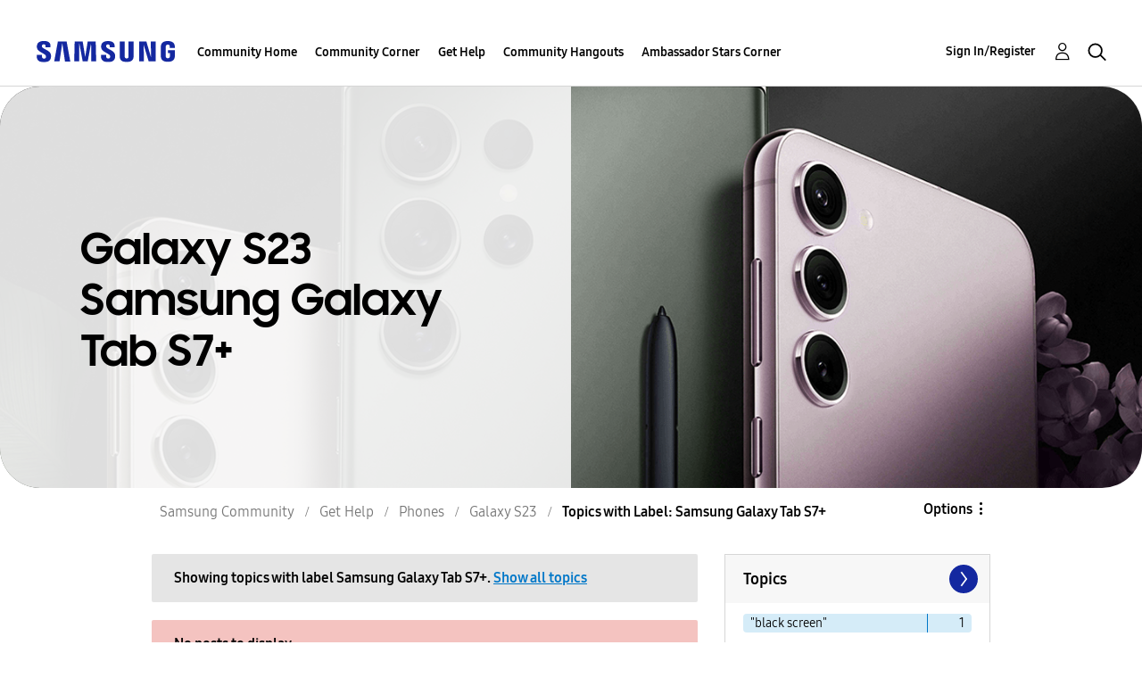

--- FILE ---
content_type: text/html;charset=UTF-8
request_url: https://us.community.samsung.com/t5/forums/filteredbylabelpage/board-id/GalaxyS23/label-name/samsung%20galaxy%20tab%20s7%2B
body_size: 35456
content:
<!DOCTYPE html><html prefix="og: http://ogp.me/ns#" dir="ltr" lang="en" class="no-js">
	<head>
	
	<title>
	Topics with Label: Samsung Galaxy Tab S7+ - Samsung Community
</title>
	
	
	<!-- google search console -->
<meta name="google-site-verification" content="DUkWeBkLDOlU3VradC72YU6YmWpBQQ8hixcVFCr4FQ4" />
<!--/google search console -->
<link rel="icon" href='https://us.community.samsung.com/html/@D830A574AD6CD331F1A29BE9C4CCF9AF/assets/favicon.ico' type="image/x-icon">
<link rel="shortcut icon" href='https://us.community.samsung.com/html/@D830A574AD6CD331F1A29BE9C4CCF9AF/assets/favicon.ico' type="image/x-icon">
<!-- DEBUG Values: nodeType= board // redirectUrl: https://contents.samsungmembers.com/share/redirect.html?dl=activity/community/popup?categoryId=GalaxyS23&amp;src=weptoapp // showWebToAppBanner: true // isMobile: false // deviceBrand: robot // countryForCurrentUser: us // tlcId: us -->

	
	
	
	<meta content="width=device-width, initial-scale=1.0, user-scalable=yes" name="viewport"/><meta content="2026-01-16T18:13:46-08:00" itemprop="dateModified"/><meta content="text/html; charset=UTF-8" http-equiv="Content-Type"/><link href="https://us.community.samsung.com/t5/forums/filteredbylabelpage/board-id/GalaxyS23/label-name/samsung%20galaxy%20tab%20s7%2B" rel="canonical"/>
	<meta content="https://us.community.samsung.com/html/assets/Community%20banner.png" property="og:image"/><meta content="us.community.samsung.com" property="og:site_name"/><meta content="website" property="og:type"/><meta content="https://us.community.samsung.com/t5/forums/filteredbylabelpage/board-id/GalaxyS23/label-name/samsung%20galaxy%20tab%20s7%2B" property="og:url"/><meta content="" property="og:description"/><meta content="Galaxy S23" property="og:title"/>
	
	
		<link class="lia-link-navigation hidden live-links" title="Galaxy S23 topics" type="application/rss+xml" rel="alternate" id="link" href="/ynzzy74688/rss/board?board.id=GalaxyS23"></link>
	
		<link class="lia-link-navigation hidden live-links" title="All Galaxy S23 posts" type="application/rss+xml" rel="alternate" id="link_0" href="/ynzzy74688/rss/boardmessages?board.id=GalaxyS23"></link>
	

	
	
	    
            	<link href="/skins/6768845/502067b8b5fcf4df410338c5687dde96/samsungsea.css" rel="stylesheet" type="text/css"/>
            
	

	
	
	
	
	

<script type="text/javascript" src="/t5/scripts/EAA19129A1248A19BBE86A06A73AF336/lia-scripts-head-min.js"></script><script language="javascript" type="text/javascript">
<!--
window.FileAPI = { jsPath: '/html/assets/js/vendor/ng-file-upload-shim/' };
LITHIUM.PrefetchData = {"Components":{},"commonResults":{}};
LITHIUM.DEBUG = false;
LITHIUM.CommunityJsonObject = {
  "Validation" : {
    "image.description" : {
      "min" : 0,
      "max" : 1000,
      "isoneof" : [ ],
      "type" : "string"
    },
    "tkb.toc_maximum_heading_level" : {
      "min" : 1,
      "max" : 6,
      "isoneof" : [ ],
      "type" : "integer"
    },
    "tkb.toc_heading_list_style" : {
      "min" : 0,
      "max" : 50,
      "isoneof" : [
        "disc",
        "circle",
        "square",
        "none"
      ],
      "type" : "string"
    },
    "blog.toc_maximum_heading_level" : {
      "min" : 1,
      "max" : 6,
      "isoneof" : [ ],
      "type" : "integer"
    },
    "tkb.toc_heading_indent" : {
      "min" : 5,
      "max" : 50,
      "isoneof" : [ ],
      "type" : "integer"
    },
    "blog.toc_heading_indent" : {
      "min" : 5,
      "max" : 50,
      "isoneof" : [ ],
      "type" : "integer"
    },
    "blog.toc_heading_list_style" : {
      "min" : 0,
      "max" : 50,
      "isoneof" : [
        "disc",
        "circle",
        "square",
        "none"
      ],
      "type" : "string"
    }
  },
  "User" : {
    "settings" : {
      "imageupload.legal_file_extensions" : "*.jpg;*.JPG;*.jpeg;*.JPEG;*.gif;*.GIF;*.png;*.PNG",
      "config.enable_avatar" : true,
      "integratedprofile.show_klout_score" : true,
      "layout.sort_view_by_last_post_date" : true,
      "layout.friendly_dates_enabled" : true,
      "profileplus.allow.anonymous.scorebox" : false,
      "tkb.message_sort_default" : "topicPublishDate",
      "layout.format_pattern_date" : "MM-dd-yyyy",
      "config.require_search_before_post" : "require",
      "isUserLinked" : false,
      "integratedprofile.cta_add_topics_dismissal_timestamp" : -1,
      "layout.message_body_image_max_size" : 1000,
      "profileplus.everyone" : false,
      "integratedprofile.cta_connect_wide_dismissal_timestamp" : -1,
      "blog.toc_maximum_heading_level" : "",
      "integratedprofile.hide_social_networks" : false,
      "blog.toc_heading_indent" : "",
      "contest.entries_per_page_num" : 20,
      "layout.messages_per_page_linear" : 30,
      "integratedprofile.cta_manage_topics_dismissal_timestamp" : -1,
      "profile.shared_profile_test_group" : false,
      "integratedprofile.cta_personalized_feed_dismissal_timestamp" : -1,
      "integratedprofile.curated_feed_size" : 10,
      "contest.one_kudo_per_contest" : false,
      "integratedprofile.enable_social_networks" : false,
      "integratedprofile.my_interests_dismissal_timestamp" : -1,
      "profile.language" : "en",
      "layout.friendly_dates_max_age_days" : 31,
      "layout.threading_order" : "thread_descending",
      "blog.toc_heading_list_style" : "disc",
      "useRecService" : false,
      "layout.module_welcome" : "<h2><b>Samsung Members Community<\/b><\/h2>\r\n<p><h4><b> Explore. Engage. Belong. <\/b><\/h4><\/p>\r\n<p>Be part of an experience that will help shape the future of innovation! Get involved, join in the discussion!<\/p>",
      "imageupload.max_uploaded_images_per_upload" : 100,
      "imageupload.max_uploaded_images_per_user" : 1000,
      "integratedprofile.connect_mode" : "",
      "tkb.toc_maximum_heading_level" : "",
      "tkb.toc_heading_list_style" : "disc",
      "sharedprofile.show_hovercard_score" : true,
      "config.search_before_post_scope" : "community",
      "tkb.toc_heading_indent" : "",
      "p13n.cta.recommendations_feed_dismissal_timestamp" : -1,
      "imageupload.max_file_size" : 5000,
      "layout.show_batch_checkboxes" : false,
      "integratedprofile.cta_connect_slim_dismissal_timestamp" : -1
    },
    "isAnonymous" : true,
    "policies" : {
      "image-upload.process-and-remove-exif-metadata" : true
    },
    "registered" : false,
    "emailRef" : "",
    "id" : -1,
    "login" : "Anonymous"
  },
  "Server" : {
    "communityPrefix" : "/ynzzy74688",
    "nodeChangeTimeStamp" : 1768616799149,
    "tapestryPrefix" : "/t5",
    "deviceMode" : "DESKTOP",
    "responsiveDeviceMode" : "DESKTOP",
    "membershipChangeTimeStamp" : "0",
    "version" : "25.3",
    "branch" : "25.3-release",
    "showTextKeys" : false
  },
  "Config" : {
    "phase" : "prod",
    "integratedprofile.cta.reprompt.delay" : 30,
    "profileplus.tracking" : {
      "profileplus.tracking.enable" : false,
      "profileplus.tracking.click.enable" : false,
      "profileplus.tracking.impression.enable" : false
    },
    "app.revision" : "2505141626-s6aebf80139-b103",
    "navigation.manager.community.structure.limit" : "1000"
  },
  "Activity" : {
    "Results" : [ ]
  },
  "NodeContainer" : {
    "viewHref" : "https://us.community.samsung.com/t5/Phones/ct-p/phones",
    "description" : "",
    "id" : "phones",
    "shortTitle" : "Phones",
    "title" : "Phones",
    "nodeType" : "category"
  },
  "Page" : {
    "skins" : [
      "samsungsea",
      "samsung_base_skin",
      "theme_support",
      "theme_base",
      "responsive_peak"
    ],
    "authUrls" : {
      "loginUrl" : "/t5/custom/page/page-id/SsoLoginPage?referer=https%3A%2F%2Fus.community.samsung.com%2Ft5%2Fforums%2Ffilteredbylabelpage%2Fboard-id%2FGalaxyS23%2Flabel-name%2Fsamsung%2520galaxy%2520tab%2520s7%252B",
      "loginUrlNotRegistered" : "/t5/custom/page/page-id/SsoLoginPage?redirectreason=notregistered&referer=https%3A%2F%2Fus.community.samsung.com%2Ft5%2Fforums%2Ffilteredbylabelpage%2Fboard-id%2FGalaxyS23%2Flabel-name%2Fsamsung%2520galaxy%2520tab%2520s7%252B",
      "loginUrlNotRegisteredDestTpl" : "/t5/custom/page/page-id/SsoLoginPage?redirectreason=notregistered&referer=%7B%7BdestUrl%7D%7D"
    },
    "name" : "ForumsFilteredByLabelPage",
    "rtl" : false,
    "object" : {
      "viewHref" : "/t5/Galaxy-S23/bd-p/GalaxyS23",
      "id" : "GalaxyS23",
      "page" : "ForumsFilteredByLabelPage",
      "type" : "Board"
    }
  },
  "WebTracking" : {
    "Activities" : { },
    "path" : "Community:Samsung Community/Category:Samsung Community/Category:Get Help/Category:Phones/Board:Galaxy S23"
  },
  "Feedback" : {
    "targeted" : { }
  },
  "Seo" : {
    "markerEscaping" : {
      "pathElement" : {
        "prefix" : "@",
        "match" : "^[0-9][0-9]$"
      },
      "enabled" : false
    }
  },
  "TopLevelNode" : {
    "viewHref" : "https://us.community.samsung.com/t5/Samsung-Community/ct-p/us",
    "description" : "",
    "id" : "us",
    "shortTitle" : "Samsung Community",
    "title" : "Samsung Community",
    "nodeType" : "category"
  },
  "Community" : {
    "viewHref" : "https://us.community.samsung.com/",
    "integratedprofile.lang_code" : "en",
    "integratedprofile.country_code" : "US",
    "id" : "ynzzy74688",
    "shortTitle" : "Samsung Community",
    "title" : "Samsung Community"
  },
  "CoreNode" : {
    "conversationStyle" : "forum",
    "viewHref" : "https://us.community.samsung.com/t5/Galaxy-S23/bd-p/GalaxyS23",
    "settings" : { },
    "description" : "",
    "id" : "GalaxyS23",
    "shortTitle" : "Galaxy S23",
    "title" : "Galaxy S23",
    "nodeType" : "Board",
    "ancestors" : [
      {
        "viewHref" : "https://us.community.samsung.com/t5/Phones/ct-p/phones",
        "description" : "",
        "id" : "phones",
        "shortTitle" : "Phones",
        "title" : "Phones",
        "nodeType" : "category"
      },
      {
        "viewHref" : "https://us.community.samsung.com/t5/Get-Help/ct-p/get-help",
        "description" : "",
        "id" : "get-help",
        "shortTitle" : "Get Help",
        "title" : "Get Help",
        "nodeType" : "category"
      },
      {
        "viewHref" : "https://us.community.samsung.com/t5/Samsung-Community/ct-p/us",
        "description" : "",
        "id" : "us",
        "shortTitle" : "Samsung Community",
        "title" : "Samsung Community",
        "nodeType" : "category"
      },
      {
        "viewHref" : "https://us.community.samsung.com/",
        "description" : "",
        "id" : "ynzzy74688",
        "shortTitle" : "Samsung Community",
        "title" : "Samsung Community",
        "nodeType" : "Community"
      }
    ]
  }
};
LITHIUM.Components.RENDER_URL = "/t5/util/componentrenderpage/component-id/#{component-id}?render_behavior=raw";
LITHIUM.Components.ORIGINAL_PAGE_NAME = 'forums/FilteredByLabelPage';
LITHIUM.Components.ORIGINAL_PAGE_ID = 'ForumsFilteredByLabelPage';
LITHIUM.Components.ORIGINAL_PAGE_CONTEXT = '[base64]..';
LITHIUM.Css = {
  "BASE_DEFERRED_IMAGE" : "lia-deferred-image",
  "BASE_BUTTON" : "lia-button",
  "BASE_SPOILER_CONTAINER" : "lia-spoiler-container",
  "BASE_TABS_INACTIVE" : "lia-tabs-inactive",
  "BASE_TABS_ACTIVE" : "lia-tabs-active",
  "BASE_AJAX_REMOVE_HIGHLIGHT" : "lia-ajax-remove-highlight",
  "BASE_FEEDBACK_SCROLL_TO" : "lia-feedback-scroll-to",
  "BASE_FORM_FIELD_VALIDATING" : "lia-form-field-validating",
  "BASE_FORM_ERROR_TEXT" : "lia-form-error-text",
  "BASE_FEEDBACK_INLINE_ALERT" : "lia-panel-feedback-inline-alert",
  "BASE_BUTTON_OVERLAY" : "lia-button-overlay",
  "BASE_TABS_STANDARD" : "lia-tabs-standard",
  "BASE_AJAX_INDETERMINATE_LOADER_BAR" : "lia-ajax-indeterminate-loader-bar",
  "BASE_AJAX_SUCCESS_HIGHLIGHT" : "lia-ajax-success-highlight",
  "BASE_CONTENT" : "lia-content",
  "BASE_JS_HIDDEN" : "lia-js-hidden",
  "BASE_AJAX_LOADER_CONTENT_OVERLAY" : "lia-ajax-loader-content-overlay",
  "BASE_FORM_FIELD_SUCCESS" : "lia-form-field-success",
  "BASE_FORM_WARNING_TEXT" : "lia-form-warning-text",
  "BASE_FORM_FIELDSET_CONTENT_WRAPPER" : "lia-form-fieldset-content-wrapper",
  "BASE_AJAX_LOADER_OVERLAY_TYPE" : "lia-ajax-overlay-loader",
  "BASE_FORM_FIELD_ERROR" : "lia-form-field-error",
  "BASE_SPOILER_CONTENT" : "lia-spoiler-content",
  "BASE_FORM_SUBMITTING" : "lia-form-submitting",
  "BASE_EFFECT_HIGHLIGHT_START" : "lia-effect-highlight-start",
  "BASE_FORM_FIELD_ERROR_NO_FOCUS" : "lia-form-field-error-no-focus",
  "BASE_EFFECT_HIGHLIGHT_END" : "lia-effect-highlight-end",
  "BASE_SPOILER_LINK" : "lia-spoiler-link",
  "BASE_DISABLED" : "lia-link-disabled",
  "FACEBOOK_LOGOUT" : "lia-component-users-action-logout",
  "FACEBOOK_SWITCH_USER" : "lia-component-admin-action-switch-user",
  "BASE_FORM_FIELD_WARNING" : "lia-form-field-warning",
  "BASE_AJAX_LOADER_FEEDBACK" : "lia-ajax-loader-feedback",
  "BASE_AJAX_LOADER_OVERLAY" : "lia-ajax-loader-overlay",
  "BASE_LAZY_LOAD" : "lia-lazy-load"
};
LITHIUM.noConflict = true;
LITHIUM.useCheckOnline = false;
LITHIUM.RenderedScripts = [
  "jquery.tmpl-1.1.1.js",
  "CustomEvent.js",
  "AutoComplete.js",
  "AjaxSupport.js",
  "Throttle.js",
  "Link.js",
  "jquery.json-2.6.0.js",
  "json2.js",
  "SpoilerToggle.js",
  "Loader.js",
  "jquery.blockui.js",
  "Components.js",
  "NoConflict.js",
  "AjaxFeedback.js",
  "jquery.viewport-1.0.js",
  "DynamicPager.js",
  "jquery.delayToggle-1.0.js",
  "DropDownMenuVisibilityHandler.js",
  "jquery.effects.core.js",
  "SearchForm.js",
  "LiModernizr.js",
  "OoyalaPlayer.js",
  "MessageListActual.js",
  "ResizeSensor.js",
  "UserListActual.js",
  "jquery.ui.mouse.js",
  "DeferredImages.js",
  "jquery.position-toggle-1.0.js",
  "jquery.ui.dialog.js",
  "jquery.css-data-1.0.js",
  "jquery.ui.resizable.js",
  "InformationBox.js",
  "HelpIcon.js",
  "jquery.ui.core.js",
  "jquery.fileupload.js",
  "ForceLithiumJQuery.js",
  "Tooltip.js",
  "jquery.ui.draggable.js",
  "PolyfillsAll.js",
  "jquery.autocomplete.js",
  "jquery.appear-1.1.1.js",
  "jquery.hoverIntent-r6.js",
  "Events.js",
  "jquery.ui.position.js",
  "jquery.scrollTo.js",
  "jquery.lithium-selector-extensions.js",
  "jquery.iframe-transport.js",
  "ElementMethods.js",
  "ValueSurveyLauncher.js",
  "jquery.ui.widget.js",
  "Lithium.js",
  "ElementQueries.js",
  "jquery.clone-position-1.0.js",
  "Text.js",
  "UserNavigation2.js",
  "jquery.tools.tooltip-1.2.6.js",
  "Globals.js",
  "Auth.js",
  "prism.js",
  "jquery.js",
  "Video.js",
  "PartialRenderProxy.js",
  "Forms.js",
  "Cache.js",
  "Dialog.js",
  "jquery.effects.slide.js",
  "Namespace.js",
  "Placeholder.js",
  "DataHandler.js",
  "jquery.function-utils-1.0.js",
  "jquery.placeholder-2.0.7.js",
  "jquery.ajax-cache-response-1.0.js",
  "ActiveCast3.js",
  "jquery.iframe-shim-1.0.js",
  "DropDownMenu.js",
  "SearchAutoCompleteToggle.js",
  "Sandbox.js"
];// -->
</script><script type="text/javascript" src="/t5/scripts/D60EB96AE5FF670ED274F16ABB044ABD/lia-scripts-head-min.js"></script></head>
	<body class="lia-board lia-user-status-anonymous ForumsFilteredByLabelPage lia-body" id="lia-body">
	
	
	<div id="5C3-208-1" class="ServiceNodeInfoHeader">
</div>
	
	
	
	

	<div class="lia-page">
		<center>
			
				
					
	
	<div class="MinimumWidthContainer">
		<div class="min-width-wrapper">
			<div class="min-width">		
				
						<div class="lia-content">
                            
							
							
							
		
	<div class="lia-quilt lia-quilt-forums-filtered-by-label-page lia-quilt-layout-two-column-main-side lia-top-quilt">
	<div class="lia-quilt-row lia-quilt-row-header">
		<div class="lia-quilt-column lia-quilt-column-24 lia-quilt-column-single lia-quilt-column-common-header">
			<div class="lia-quilt-column-alley lia-quilt-column-alley-single">
	
		
			<div class="lia-quilt lia-quilt-header lia-quilt-layout-samsung-header lia-component-quilt-header">
	<div class="lia-quilt-row lia-quilt-row-main-row">
		<div class="lia-quilt-column lia-quilt-column-24 lia-quilt-column-single lia-quilt-column-main-header">
			<div class="lia-quilt-column-alley lia-quilt-column-alley-single">
	
		
			
<header class="samsung-global-nav-bar">
  <div class="samsung-global-nav-bar-wrapper">
    <div class="eyebrow">
        <ul>
        </ul>
    </div>
    <div class="main">
        <div class="logo">
        <a href="https://www.samsung.com/" title="Samsung"><img src="https://us.community.samsung.com/html/@9BDDAB48DF72C17736F7E7CDB412C6B6/assets/logo_samsung.svg" title="Samsung" /></a>
        </div>
        <div class="actions">
<nav class="samsung-global-nav-bar-menu" role="navigation">
    <span class="mobile-nav-button"></span>
    <ul>
        <li class="home-link show">
          <div>
            <a href="/t5/Samsung-Community/ct-p/us" title="Community Home">
              Community Home
            </a>
            <span class="indicator"></span>
        </li>
          <li class="has-children cols-4 depth-0">
            <div>
            <a href="/t5/Community-Corner/ct-p/Welcome-to-the-Community" title="Community Corner">Community Corner</a>
            <span class="indicator has-children"></span>
            </div>
              <ul class="depth-1" data-cols="4">
                  <li class="sub-header">
                    <a href="/t5/Guidelines/bg-p/Guidelines" title="Guidelines">Guidelines</a>
                  </li>
                  <li class="sub-header">
                    <a href="/t5/News-and-Announcements/bg-p/NewsandAnnouncements" title="News and Announcements">News and Announcements</a>
                  </li>
                  <li class="sub-header">
                    <a href="/t5/Welcome-Board/bg-p/WelcomeBoard" title="Welcome Board">Welcome Board</a>
                  </li>
                  <li class="sub-header">
                    <a href="/t5/Global-Content/bg-p/GlobalContent" title="Global Content">Global Content</a>
                  </li>
            </ul>
          </li>
          <li class="has-children cols-4 depth-0">
            <div>
            <a href="/t5/Get-Help/ct-p/get-help" title="Get Help">Get Help</a>
            <span class="indicator has-children"></span>
            </div>
              <ul class="depth-1" data-cols="4">


                  <li class="sub-header has-children">
                    <a href="/t5/Tips-Tricks/ct-p/Tips-and-Tricks" title="Tips &amp; Tricks">Tips &amp; Tricks</a>
                      <ul class="depth2">
                            <li><a href="/t5/Appliances/bg-p/TNT_Appliances">Appliances</a></li>
                            <li><a href="/t5/Mobile/bg-p/TNT_Mobile">Mobile</a></li>
                            <li><a href="/t5/TVs-More/bg-p/TNT_ConsumerElectronics">TVs &amp; More</a></li>
                            <li><a href="/t5/Community-Service/bg-p/TNT_Community">Community Service</a></li>
                            <li><a href="/t5/Galaxy-XR/bg-p/TNT_XR">Galaxy XR</a></li>
                          <li><a href="/t5/Tips-Tricks/ct-p/Tips-and-Tricks" title="View All" class="view-all">View All</a></li>
                      </ul>
                  </li>


                  <li class="sub-header has-children">
                    <a href="/t5/Phones/ct-p/phones" title="Phones">Phones</a>
                      <ul class="depth2">
                            <li><a href="/t5/Galaxy-S25/bd-p/GalaxyS25">Galaxy S25</a></li>
                            <li><a href="/t5/Galaxy-S24/bd-p/GalaxyS24">Galaxy S24</a></li>
                            <li><a href="/t5/Galaxy-S23/bd-p/GalaxyS23">Galaxy S23</a></li>
                            <li><a href="/t5/Galaxy-S22/bd-p/GalaxyS22">Galaxy S22</a></li>
                            <li><a href="/t5/Galaxy-Note-Phones/bd-p/get-help-phones-galaxy-note-phones">Galaxy Note Phones</a></li>
                          <li><a href="/t5/Phones/ct-p/phones" title="View All" class="view-all">View All</a></li>
                      </ul>
                  </li>


                  <li class="sub-header has-children">
                    <a href="/t5/Home-Appliances/ct-p/get-help-home-appliances" title="Home Appliances">Home Appliances</a>
                      <ul class="depth2">
                            <li><a href="/t5/Washers-and-Dryers/bd-p/get-help-home-appliances-washers-dryers">Washers and Dryers</a></li>
                            <li><a href="/t5/Kitchen-and-Family-Hub/bd-p/get-help-home-appliances-kitchen">Kitchen and Family Hub</a></li>
                      </ul>
                  </li>


                  <li class="sub-header has-children">
                    <a href="/t5/Wearables/ct-p/get-help-wearables" title="Wearables">Wearables</a>
                      <ul class="depth2">
                            <li><a href="/t5/Galaxy-Watch/bd-p/get-help-wearables-galaxy-watch">Galaxy Watch</a></li>
                            <li><a href="/t5/Galaxy-Buds/bd-p/get-help-galaxy-buds">Galaxy Buds</a></li>
                            <li><a href="/t5/Galaxy-Ring/bd-p/GalaxyRing">Galaxy Ring</a></li>
                      </ul>
                  </li>
                  <li class="sub-header">
                    <a href="/t5/Tablets/bd-p/get-help-tablets" title="Tablets">Tablets</a>
                  </li>
                  <li class="sub-header">
                    <a href="/t5/Galaxy-XR/bd-p/GalaxyXR" title="Galaxy XR">Galaxy XR</a>
                  </li>
                  <li class="sub-header">
                    <a href="/t5/Samsung-Apps-and-Services/bd-p/get-help-services-bixby" title="Samsung Apps and Services">Samsung Apps and Services</a>
                  </li>


                  <li class="sub-header has-children">
                    <a href="/t5/Home-Entertainment/ct-p/get-help-tvs" title="Home Entertainment">Home Entertainment</a>
                      <ul class="depth2">
                            <li><a href="/t5/QLED-and-The-Frame-TVs/bd-p/get-help-tvs-qled-and-frame">QLED and The Frame TVs</a></li>
                            <li><a href="/t5/LED-and-OLED-TVs/bd-p/get-help-tvs-hd-and-uhd-tvs">LED and OLED TVs</a></li>
                            <li><a href="/t5/Projectors-Other-TVs/bd-p/get-help-tvs-4k-8k-and-other-tvs">Projectors &amp; Other TVs</a></li>
                            <li><a href="/t5/Home-Theater/bd-p/get-help-home-theater">Home Theater</a></li>
                      </ul>
                  </li>


                  <li class="sub-header has-children">
                    <a href="/t5/Computing/ct-p/get-help-computing" title="Computing">Computing</a>
                      <ul class="depth2">
                            <li><a href="/t5/Computers/bd-p/get-help-computers-and-printers">Computers</a></li>
                            <li><a href="/t5/Monitors-and-Memory/bd-p/get-help-computing-monitors-and-memory">Monitors and Memory</a></li>
                      </ul>
                  </li>
            </ul>
          </li>
          <li class="has-children cols-4 depth-0">
            <div>
            <a href="/t5/Community-Hangouts/ct-p/groups" title="Community Hangouts">Community Hangouts</a>
            <span class="indicator has-children"></span>
            </div>
              <ul class="depth-1" data-cols="4">
                  <li class="sub-header">
                    <a href="/t5/Gaming/bd-p/groups-gamer" title="Gaming">Gaming</a>
                  </li>
                  <li class="sub-header">
                    <a href="/t5/Samsung-Foodies/bd-p/Samsung-Foodies" title="Samsung Foodies">Samsung Foodies</a>
                  </li>
                  <li class="sub-header">
                    <a href="/t5/Galaxy-Streamers/bd-p/GalaxyStreamers" title="Galaxy Streamers">Galaxy Streamers</a>
                  </li>
                  <li class="sub-header">
                    <a href="/t5/Samsung-Tidy-Talk/bd-p/Cleaning" title="Samsung Tidy Talk">Samsung Tidy Talk</a>
                  </li>
                  <li class="sub-header">
                    <a href="/t5/Samsung-Pets/bd-p/SamsungPets" title="Samsung Pets">Samsung Pets</a>
                  </li>
                  <li class="sub-header">
                    <a href="/t5/Galaxy-Gallery/bd-p/us-gg-general" title="Galaxy Gallery">Galaxy Gallery</a>
                  </li>
                  <li class="sub-header">
                    <a href="/t5/Use-it-Share-it/bg-p/UseItShareIt" title="Use it. Share it.">Use it. Share it.</a>
                  </li>
            </ul>
          </li>
          <li class="has-children cols-4 depth-0">
            <div>
            <a href="/t5/Ambassador-Stars-Corner/ct-p/Ambassador-Corner" title="Ambassador Stars Corner">Ambassador Stars Corner</a>
            <span class="indicator has-children"></span>
            </div>
              <ul class="depth-1" data-cols="4">
                  <li class="sub-header">
                    <a href="/t5/Talking-to-the-Stars/bd-p/talkingtothestars" title="Talking to the Stars">Talking to the Stars</a>
                  </li>
            </ul>
          </li>
    </ul>
  </nav>            <div class="links">
                <ul>
                </ul>
            </div>
              <div class="search-inline"><div id="lia-searchformV3_8cb71a4a0727e6" class="SearchForm lia-search-form-wrapper lia-mode-default lia-component-common-widget-search-form">
	

	
		<div class="lia-inline-ajax-feedback">
			<div class="AjaxFeedback" id="ajaxfeedback_8cb71a4a0727e6"></div>
			
	

	

		</div>

	

	
		<div id="searchautocompletetoggle_8cb71a4a0727e6">	
	
		

	
		<div class="lia-inline-ajax-feedback">
			<div class="AjaxFeedback" id="ajaxfeedback_8cb71a4a0727e6_0"></div>
			
	

	

		</div>

	

	
			
            <form enctype="multipart/form-data" class="lia-form lia-form-inline SearchForm" action="https://us.community.samsung.com/t5/forums/filteredbylabelpage.searchformv3.form.form" method="post" id="form_8cb71a4a0727e6" name="form_8cb71a4a0727e6"><div class="t-invisible"><input value="board-id/GalaxyS23/label-name/samsung%20galaxy%20tab%20s7%2B" name="t:ac" type="hidden"></input><input value="search/contributions/page" name="t:cp" type="hidden"></input><input value="[base64]" name="lia-form-context" type="hidden"></input><input value="ForumsFilteredByLabelPage:board-id/GalaxyS23/label-name/samsung galaxy tab s7+:searchformv3.form:" name="liaFormContentKey" type="hidden"></input><input value="3g/X5bgqUKApgfXBz2vMmAClZI8=:H4sIAAAAAAAAALWSwU7CQBCGRxJOxBiJvoFeWxMlMRAPxAQ9NIhpPJvtspRq2627UwoXH8UnIL4EB2++gw/g1ZMH225BBBNbwNNm/tn8/zeTGb9DOarDqWRE0L5OuY/CsUJ0uC/1DrFZXXV6XHiDY00VtiB+6BLh4EgKqHFhayQgtM80JAGTKEY1jXLBXMfSLCKZ1rRikVBsOcztHpgMw+DwZlJ523/5LMGWAZU0l7tt4jGEqnFHBkR3iW/rZozj241hgLCrwi++w9cEbxYF7whOmZRmaHmOlHHS5Ll70vt4ei0BDIPoDBp5aRIHzJ7kMxuifIBHAIRtpZ4rdU3TxLMctcHI6eHF48VipiVD/yJNSatZy0xb6Yo2HaX4r+EqpyneW4VG2Fse4fboH/LUHJfQyukbSibmHRfqKf5Oos+vf2MJRYF9jj9WsFDPgBN9NeA/EopeeiB4N6Q477gszS49a6126bmiUv4vc7opQY4FAAA=" name="t:formdata" type="hidden"></input></div>
	
	

	

	

	
		<div class="lia-inline-ajax-feedback">
			<div class="AjaxFeedback" id="feedback_8cb71a4a0727e6"></div>
			
	

	

		</div>

	

	

	

	


	
	<input value="yK0uuZC_1q4CS-G6NuP71dNT6087GII3G-ngBU5-6Rw." name="lia-action-token" type="hidden"></input>
	
	<input value="form_8cb71a4a0727e6" id="form_UIDform_8cb71a4a0727e6" name="form_UID" type="hidden"></input>
	<input value="" id="form_instance_keyform_8cb71a4a0727e6" name="form_instance_key" type="hidden"></input>
	
                

                
                    
                        <span class="lia-search-granularity-wrapper">
                            <select title="Search Granularity" class="lia-search-form-granularity search-granularity" aria-label="Search Granularity" id="searchGranularity_8cb71a4a0727e6" name="searchGranularity"><option title="All community" value="us|category">All community</option><option title="This category" value="phones|category">This category</option><option title="This board" selected="selected" value="GalaxyS23|forum-board">This board</option><option title="Users" value="user|user">Users</option></select>
                        </span>
                    
                

                <span class="lia-search-input-wrapper">
                    <span class="lia-search-input-field">
                        <span class="lia-button-wrapper lia-button-wrapper-secondary lia-button-wrapper-searchForm-action"><input value="searchForm" name="submitContextX" type="hidden"></input><input class="lia-button lia-button-secondary lia-button-searchForm-action" value="Search" id="submitContext_8cb71a4a0727e6" name="submitContext" type="submit"></input></span>

                        <input placeholder="Search all content" aria-label="Search" title="Search" class="lia-form-type-text lia-autocomplete-input search-input lia-search-input-message" value="" id="messageSearchField_8cb71a4a0727e6_0" name="messageSearchField" type="text"></input>
                        <input placeholder="Search all content" aria-label="Search" title="Search" class="lia-form-type-text lia-autocomplete-input search-input lia-search-input-tkb-article lia-js-hidden" value="" id="messageSearchField_8cb71a4a0727e6_1" name="messageSearchField_0" type="text"></input>
                        

	
		<input placeholder="Enter a keyword to search within the users" ng-non-bindable="" title="Enter a user name or rank" class="lia-form-type-text UserSearchField lia-search-input-user search-input lia-js-hidden lia-autocomplete-input" aria-label="Enter a user name or rank" value="" id="userSearchField_8cb71a4a0727e6" name="userSearchField" type="text"></input>
	

	


                        <input placeholder="Enter a keyword to search within the private messages" title="Enter a search word" class="lia-form-type-text NoteSearchField lia-search-input-note search-input lia-js-hidden lia-autocomplete-input" aria-label="Enter a search word" value="" id="noteSearchField_8cb71a4a0727e6_0" name="noteSearchField" type="text"></input>
						<input title="Enter a search word" class="lia-form-type-text ProductSearchField lia-search-input-product search-input lia-js-hidden lia-autocomplete-input" aria-label="Enter a search word" value="" id="productSearchField_8cb71a4a0727e6" name="productSearchField" type="text"></input>
                        <input class="lia-as-search-action-id" name="as-search-action-id" type="hidden"></input>
                    </span>
                </span>
                

                <span class="lia-cancel-search">cancel</span>

                
            
</form>
		
			<div class="search-autocomplete-toggle-link lia-js-hidden">
				<span>
					<a class="lia-link-navigation auto-complete-toggle-on lia-link-ticket-post-action lia-component-search-action-enable-auto-complete" data-lia-action-token="VWBu00KmL4WA64MZt6WOPhw-Hj58ERzOXkmPy8Dn2kw." rel="nofollow" id="enableAutoComplete_8cb71a4a0727e6" href="https://us.community.samsung.com/t5/forums/filteredbylabelpage.enableautocomplete:enableautocomplete?t:ac=board-id/GalaxyS23/label-name/samsung%20galaxy%20tab%20s7%2B&amp;t:cp=action/contributions/searchactions">Turn on suggestions</a>					
					<span class="HelpIcon">
	<a class="lia-link-navigation help-icon lia-tooltip-trigger" role="button" aria-label="Help Icon" id="link_8cb71a4a0727e6" href="#"><span class="lia-img-icon-help lia-fa-icon lia-fa-help lia-fa" alt="Auto-suggest helps you quickly narrow down your search results by suggesting possible matches as you type." aria-label="Help Icon" role="img" id="display_8cb71a4a0727e6"></span></a><div role="alertdialog" class="lia-content lia-tooltip-pos-bottom-left lia-panel-tooltip-wrapper" id="link_8cb71a4a0727e6_0-tooltip-element"><div class="lia-tooltip-arrow"></div><div class="lia-panel-tooltip"><div class="content">Auto-suggest helps you quickly narrow down your search results by suggesting possible matches as you type.</div></div></div>
</span>
				</span>
			</div>
		

	

	

	
	
	
</div>
		
	<div class="spell-check-showing-result">
		Showing results for <span class="lia-link-navigation show-results-for-link lia-link-disabled" aria-disabled="true" id="showingResult_8cb71a4a0727e6"></span>
		

	</div>
	<div>
		
		<span class="spell-check-search-instead">
			Search instead for <a class="lia-link-navigation search-instead-for-link" rel="nofollow" id="searchInstead_8cb71a4a0727e6" href="#"></a>
		</span>

	</div>
	<div class="spell-check-do-you-mean lia-component-search-widget-spellcheck">
		Did you mean: <a class="lia-link-navigation do-you-mean-link" rel="nofollow" id="doYouMean_8cb71a4a0727e6" href="#"></a>
	</div>

	

	

	


	
</div></div>
        </div>
        <div class="header-user">
<a class="lia-link-navigation login-link lia-authentication-link lia-component-users-action-login" rel="nofollow" id="loginPageV2_8cb71a4ad5b5c5" href="/t5/custom/page/page-id/SsoLoginPage?referer=https%3A%2F%2Fus.community.samsung.com%2Ft5%2Fforums%2Ffilteredbylabelpage%2Fboard-id%2FGalaxyS23%2Flabel-name%2Fsamsung%2520galaxy%2520tab%2520s7%2B">Sign In/Register</a>          <ul role="list" id="list_8cb71a4adad1d5" class="lia-list-standard-inline UserNavigation lia-component-common-widget-user-navigation-modern">
	
			
	
		
			
		
			
		
			
		
			<li role="listitem"><a class="lia-link-navigation registration-link lia-component-users-action-registration" rel="nofollow" id="registrationPageV2_8cb71a4adad1d5" href="/t5/custom/page/page-id/SsoLoginPage?referer=https%3A%2F%2Fus.community.samsung.com%2Ft5%2Fforums%2Ffilteredbylabelpage%2Fboard-id%2FGalaxyS23%2Flabel-name%2Fsamsung%2520galaxy%2520tab%2520s7%2B">Register</a></li>
		
			<li aria-hidden="true"><span class="separator lia-component-common-widget-user-nav-separator-character">·</span></li>
		
			
		
			
		
			<li role="listitem"><a class="lia-link-navigation login-link lia-authentication-link lia-component-users-action-login" rel="nofollow" id="loginPageV2_8cb71a4adad1d5" href="/t5/custom/page/page-id/SsoLoginPage?referer=https%3A%2F%2Fus.community.samsung.com%2Ft5%2Fforums%2Ffilteredbylabelpage%2Fboard-id%2FGalaxyS23%2Flabel-name%2Fsamsung%2520galaxy%2520tab%2520s7%2B">Sign In/Register</a></li>
		
			
		
			<li aria-hidden="true"><span class="separator lia-component-common-widget-user-nav-separator-character">·</span></li>
		
			
		
			
		
			<li role="listitem"><a class="lia-link-navigation faq-link lia-component-help-action-faq" id="faqPage_8cb71a4adad1d5" href="/t5/help/faqpage">Help</a></li>
		
			
		
			
		
	
	

		
</ul></div>
          <div class="header-search">
            <img src="/html/assets/Icon_Search_24px.svg" alt="search icon">
          </div>
        </div>
    </div>
</header>


		
	
	
</div>
		</div>
	</div><div class="lia-quilt-row lia-quilt-row-hero">
		<div class="lia-quilt-column lia-quilt-column-24 lia-quilt-column-single lia-quilt-column-hero">
			<div class="lia-quilt-column-alley lia-quilt-column-alley-single">
	
		
			


<div class="samsung-hero layout-banner split light background-image   split" style=background-image:url(&#39;https://us.community.samsung.com/html/assets/Beta_S23_Hero_1440x900.png&#39;)>
    <section>
        <div class="samsung-hero-content split split light">
                    <h1 class="split ">Galaxy S23<br/>Samsung Galaxy Tab S7+</h1>
                    <p></p>

        </div>
            <div class="samsung-hero-feature  no_search">
            </div>
    </section>
</div>


<style type="text/css">
.samsung-hero .lia-search-granularity-wrapper{
    display:none!important;
}
</style>



		
	
	
</div>
		</div>
	</div><div class="lia-quilt-row lia-quilt-row-breadcrumb">
		<div class="lia-quilt-column lia-quilt-column-24 lia-quilt-column-single lia-quilt-column-breadcrumb">
			<div class="lia-quilt-column-alley lia-quilt-column-alley-single">
	
		
			<div aria-label="breadcrumbs" role="navigation" class="BreadCrumb crumb-line lia-breadcrumb lia-component-common-widget-breadcrumb">
	<ul role="list" id="list" class="lia-list-standard-inline">
	
		
			<li class="lia-breadcrumb-node crumb">
				<a class="lia-link-navigation crumb-category lia-breadcrumb-category lia-breadcrumb-forum" id="link_1" href="/t5/Samsung-Community/ct-p/us">Samsung Community</a>
			</li>
			
				<li aria-hidden="true" class="lia-breadcrumb-seperator crumb-category lia-breadcrumb-category lia-breadcrumb-forum">
				  
          		  		<span class="separator">:</span>
          		  
				</li>
			
		
			<li class="lia-breadcrumb-node crumb">
				<a class="lia-link-navigation crumb-category lia-breadcrumb-category lia-breadcrumb-forum" id="link_2" href="/t5/Get-Help/ct-p/get-help">Get Help</a>
			</li>
			
				<li aria-hidden="true" class="lia-breadcrumb-seperator crumb-category lia-breadcrumb-category lia-breadcrumb-forum">
				  
          		  		<span class="separator">:</span>
          		  
				</li>
			
		
			<li class="lia-breadcrumb-node crumb">
				<a class="lia-link-navigation crumb-category lia-breadcrumb-category lia-breadcrumb-forum" id="link_3" href="/t5/Phones/ct-p/phones">Phones</a>
			</li>
			
				<li aria-hidden="true" class="lia-breadcrumb-seperator crumb-category lia-breadcrumb-category lia-breadcrumb-forum">
				  
          		  		<span class="separator">:</span>
          		  
				</li>
			
		
			<li class="lia-breadcrumb-node crumb">
				<a class="lia-link-navigation crumb-board lia-breadcrumb-board lia-breadcrumb-forum" id="link_4" href="/t5/Galaxy-S23/bd-p/GalaxyS23">Galaxy S23</a>
			</li>
			
				<li aria-hidden="true" class="lia-breadcrumb-seperator crumb-board lia-breadcrumb-board lia-breadcrumb-forum">
				  
          		  		<span class="separator">:</span>
          		  
				</li>
			
		
			<li class="lia-breadcrumb-node crumb final-crumb">
				<span class="lia-link-navigation child-thread lia-link-disabled" aria-disabled="true" id="link_5">Topics with Label: Samsung Galaxy Tab S7+</span>
			</li>
			
		
	
</ul>
</div>
		
			
    <div class="lia-menu-navigation-wrapper lia-js-hidden lia-menu-action lia-page-options lia-component-community-widget-page-options" id="actionMenuDropDown">	
	<div class="lia-menu-navigation">
		<div class="dropdown-default-item"><a title="Show option menu" class="lia-js-menu-opener default-menu-option lia-js-mouseover-menu lia-link-navigation" aria-expanded="false" role="button" aria-label="Options" id="dropDownLink" href="#">Options</a>
			<div class="dropdown-positioning">
				<div class="dropdown-positioning-static">
					
	<ul aria-label="Dropdown menu items" role="list" id="dropdownmenuitems" class="lia-menu-dropdown-items">
		

	
	
		
			
		
			
		
			
		
			<li role="listitem"><span class="lia-link-navigation mark-new-link lia-link-disabled lia-component-forums-action-mark-new" aria-disabled="true" id="markNew">Mark all as New</span></li>
		
			<li role="listitem"><span class="lia-link-navigation mark-read-link lia-link-disabled lia-component-forums-action-mark-read" aria-disabled="true" id="markRead">Mark all as Read</span></li>
		
			<li aria-hidden="true"><span class="lia-separator lia-component-common-widget-link-separator">
	<span class="lia-separator-post"></span>
	<span class="lia-separator-pre"></span>
</span></li>
		
			
		
			<li role="listitem"><span class="lia-link-navigation addBoardUserFloat lia-link-disabled lia-component-subscriptions-action-add-board-user-float" aria-disabled="true" id="addBoardUserFloat">Float this item to the top</span></li>
		
			
		
			<li role="listitem"><span class="lia-link-navigation addBoardUserEmailSubscription lia-link-disabled lia-component-subscriptions-action-add-board-user-email" aria-disabled="true" id="addBoardUserEmailSubscription">Subscribe</span></li>
		
			
		
			<li role="listitem"><span class="lia-link-navigation addBoardUserBookmark lia-link-disabled lia-component-subscriptions-action-add-board-user-bookmark" aria-disabled="true" id="addBoardUserBookmark">Bookmark</span></li>
		
			<li aria-hidden="true"><span class="lia-separator lia-component-common-widget-link-separator">
	<span class="lia-separator-post"></span>
	<span class="lia-separator-pre"></span>
</span></li>
		
			<li role="listitem"><a class="lia-link-navigation rss-board-link lia-component-rss-action-board" id="rssBoard" href="/ynzzy74688/rss/board?board.id=GalaxyS23">Subscribe to RSS Feed</a></li>
		
			
		
			
		
			
		
			
		
			
		
			
		
			
		
			
		
			
		
			
		
			
		
			
		
			
		
			
		
			
		
			
		
			
		
			
		
			
		
			
		
			
		
			
		
			
		
			
		
			
		
			
		
			
		
			
		
			
		
			
		
			
		
			
		
			
		
	
	


	</ul>

				</div>
			</div>
		</div>
	</div>
</div>

		
	
	
</div>
		</div>
	</div><div class="lia-quilt-row lia-quilt-row-feedback">
		<div class="lia-quilt-column lia-quilt-column-24 lia-quilt-column-single lia-quilt-column-feedback">
			<div class="lia-quilt-column-alley lia-quilt-column-alley-single lia-mark-empty">
	
		
			
	

	

		
	
	
</div>
		</div>
	</div>
</div>
		
	
	
</div>
		</div>
	</div><div class="lia-quilt-row lia-quilt-row-main">
		<div class="lia-quilt-column lia-quilt-column-16 lia-quilt-column-left lia-quilt-column-main-content">
			<div class="lia-quilt-column-alley lia-quilt-column-alley-left">
	
		
			
			<div class="FilteredByLabelName lia-panel-feedback-banner-note lia-component-label-filter">	
	<div class="lia-text">
		<span class="label-filtered-by-title">Showing topics with label <span class="label">Samsung Galaxy Tab S7+</span>.</span>
		
		<a class="lia-link-navigation remove-filter-link" id="link_6" href="/t5/Galaxy-S23/bd-p/GalaxyS23">Show all topics</a>
	</div>
</div>
		
		
			
			<div id="messageList" class="MessageList lia-component-forums-widget-message-list">
	

	

	
		<div class="lia-panel-status-banner-note">
	
	<div class="lia-text">
		No posts to display.
	</div>

	
</div>
	

	
</div>
			<div class="lia-menu-bar lia-menu-bar-bottom bottom-block lia-component-post-list">
	<div class="lia-decoration-border-menu-bar">
		<div class="lia-decoration-border-menu-bar-top">
			<div> </div>
		</div>
		<div class="lia-decoration-border-menu-bar-content">
			<div>
				
				<div class="lia-menu-bar-buttons">
					
				</div>
				
					
						
		
	
					
				
				
			</div>
		</div>
		<div class="lia-decoration-border-menu-bar-bottom">
			<div> </div>
		</div>
	</div>
</div>
		
		
	
	
</div>
		</div><div class="lia-quilt-column lia-quilt-column-08 lia-quilt-column-right lia-quilt-column-side-content">
			<div class="lia-quilt-column-alley lia-quilt-column-alley-right">
	
		
			<div class="lia-panel lia-panel-standard LabelsTaplet Chrome lia-component-labels-widget-labels-list"><div class="lia-decoration-border"><div class="lia-decoration-border-top"><div> </div></div><div class="lia-decoration-border-content"><div><div class="lia-panel-heading-bar-wrapper"><div class="lia-panel-heading-bar"><span aria-level="3" role="heading" class="lia-panel-heading-bar-title">Topics</span></div></div><div class="lia-panel-content-wrapper"><div class="lia-panel-content">
	
	
	<div id="labelsTaplet">
		
				
		
				<div class="BlogLabelsTaplet">
					<div class="LabelsList" id="list_0">
	<ul role="list" id="list_1" class="lia-list-standard">
	
		
			<li class="label even-row">
				
					
						<a class="label-link lia-link-navigation" aria-label="Filter Topics with Label: &quot;black screen&quot;" id="link_7" href="https://us.community.samsung.com/t5/forums/filteredbylabelpage/board-id/GalaxyS23/label-name/%22black%20screen%22">&quot;black screen&quot;<wbr /></a>
						
							<span class="label-count">1</span>
						
					
				
			</li>
			
		
			<li class="label odd-row">
				
					
						<a class="label-link lia-link-navigation" aria-label="Filter Topics with Label: &quot;bug&quot;" id="link_8" href="https://us.community.samsung.com/t5/forums/filteredbylabelpage/board-id/GalaxyS23/label-name/%22bug%22">&quot;bug&quot;<wbr /></a>
						
							<span class="label-count">1</span>
						
					
				
			</li>
			
		
			<li class="label even-row">
				
					
						<a class="label-link lia-link-navigation" aria-label="Filter Topics with Label: &quot;Connection Issue&quot;" id="link_9" href="https://us.community.samsung.com/t5/forums/filteredbylabelpage/board-id/GalaxyS23/label-name/%22connection%20issue%22">&quot;Connection Issue&quot;<wbr /></a>
						
							<span class="label-count">1</span>
						
					
				
			</li>
			
		
			<li class="label odd-row">
				
					
						<a class="label-link lia-link-navigation" aria-label="Filter Topics with Label: &quot;Connection&quot;" id="link_10" href="https://us.community.samsung.com/t5/forums/filteredbylabelpage/board-id/GalaxyS23/label-name/%22connection%22">&quot;Connection&quot;<wbr /></a>
						
							<span class="label-count">1</span>
						
					
				
			</li>
			
		
			<li class="label even-row">
				
					
						<a class="label-link lia-link-navigation" aria-label="Filter Topics with Label: &quot;Connectivity&quot;" id="link_11" href="https://us.community.samsung.com/t5/forums/filteredbylabelpage/board-id/GalaxyS23/label-name/%22connectivity%22">&quot;Connectivity&quot;<wbr /></a>
						
							<span class="label-count">1</span>
						
					
				
			</li>
			
		
			<li class="label odd-row">
				
					
						<a class="label-link lia-link-navigation" aria-label="Filter Topics with Label: &quot;Dropping WIFI&quot;" id="link_12" href="https://us.community.samsung.com/t5/forums/filteredbylabelpage/board-id/GalaxyS23/label-name/%22dropping%20wifi%22">&quot;Dropping WIFI&quot;<wbr /></a>
						
							<span class="label-count">1</span>
						
					
				
			</li>
			
		
			<li class="label even-row">
				
					
						<a class="label-link lia-link-navigation" aria-label="Filter Topics with Label: &quot;firmware updates&quot;" id="link_13" href="https://us.community.samsung.com/t5/forums/filteredbylabelpage/board-id/GalaxyS23/label-name/%22firmware%20updates%22">&quot;firmware updates&quot;<wbr /></a>
						
							<span class="label-count">1</span>
						
					
				
			</li>
			
		
			<li class="label odd-row">
				
					
						<a class="label-link lia-link-navigation" aria-label="Filter Topics with Label: &quot;One UI 7&quot;" id="link_14" href="https://us.community.samsung.com/t5/forums/filteredbylabelpage/board-id/GalaxyS23/label-name/%22one%20ui%207%22">&quot;One UI 7&quot;<wbr /></a>
						
							<span class="label-count">1</span>
						
					
				
			</li>
			
		
			<li class="label even-row">
				
					
						<a class="label-link lia-link-navigation" aria-label="Filter Topics with Label: &quot;S 23&quot;" id="link_15" href="https://us.community.samsung.com/t5/forums/filteredbylabelpage/board-id/GalaxyS23/label-name/%22s%2023%22">&quot;S 23&quot;<wbr /></a>
						
							<span class="label-count">2</span>
						
					
				
			</li>
			
		
			<li class="label odd-row">
				
					
						<a class="label-link lia-link-navigation" aria-label="Filter Topics with Label: &quot;Samsung 23 Ultra&quot;" id="link_16" href="https://us.community.samsung.com/t5/forums/filteredbylabelpage/board-id/GalaxyS23/label-name/%22samsung%2023%20ultra%22">&quot;Samsung 23 Ultra&quot;<wbr /></a>
						
							<span class="label-count">5</span>
						
					
				
			</li>
			
		
			<li class="label even-row">
				
					
						<a class="label-link lia-link-navigation" aria-label="Filter Topics with Label: &quot;Samsung 23&quot;" id="link_17" href="https://us.community.samsung.com/t5/forums/filteredbylabelpage/board-id/GalaxyS23/label-name/%22samsung%2023%22">&quot;Samsung 23&quot;<wbr /></a>
						
							<span class="label-count">2</span>
						
					
				
			</li>
			
		
			<li class="label odd-row">
				
					
						<a class="label-link lia-link-navigation" aria-label="Filter Topics with Label: &quot;timer&quot;" id="link_18" href="https://us.community.samsung.com/t5/forums/filteredbylabelpage/board-id/GalaxyS23/label-name/%22timer%22">&quot;timer&quot;<wbr /></a>
						
							<span class="label-count">1</span>
						
					
				
			</li>
			
		
			<li class="label even-row">
				
					
						<a class="label-link lia-link-navigation" aria-label="Filter Topics with Label: &quot;Update issue&quot;" id="link_19" href="https://us.community.samsung.com/t5/forums/filteredbylabelpage/board-id/GalaxyS23/label-name/%22update%20issue%22">&quot;Update issue&quot;<wbr /></a>
						
							<span class="label-count">1</span>
						
					
				
			</li>
			
		
			<li class="label odd-row">
				
					
						<a class="label-link lia-link-navigation" aria-label="Filter Topics with Label: &quot;usb-c not working&quot;" id="link_20" href="https://us.community.samsung.com/t5/forums/filteredbylabelpage/board-id/GalaxyS23/label-name/%22usb-c%20not%20working%22">&quot;usb-c not working&quot;<wbr /></a>
						
							<span class="label-count">1</span>
						
					
				
			</li>
			
		
			<li class="label even-row">
				
					
						<a class="label-link lia-link-navigation" aria-label="Filter Topics with Label: &quot;WIFI&quot;" id="link_21" href="https://us.community.samsung.com/t5/forums/filteredbylabelpage/board-id/GalaxyS23/label-name/%22wifi%22">&quot;WIFI&quot;<wbr /></a>
						
							<span class="label-count">2</span>
						
					
				
			</li>
			
		
			<li class="label odd-row">
				
					
						<a class="label-link lia-link-navigation" aria-label="Filter Topics with Label: 25W" id="link_22" href="https://us.community.samsung.com/t5/forums/filteredbylabelpage/board-id/GalaxyS23/label-name/25w">25W<wbr /></a>
						
							<span class="label-count">1</span>
						
					
				
			</li>
			
		
			<li class="label even-row">
				
					
						<a class="label-link lia-link-navigation" aria-label="Filter Topics with Label: 7.0 UI" id="link_23" href="https://us.community.samsung.com/t5/forums/filteredbylabelpage/board-id/GalaxyS23/label-name/7.0%20ui">7.0 UI<wbr /></a>
						
							<span class="label-count">2</span>
						
					
				
			</li>
			
		
			<li class="label odd-row">
				
					
						<a class="label-link lia-link-navigation" aria-label="Filter Topics with Label: 990 PRO SSD" id="link_24" href="https://us.community.samsung.com/t5/forums/filteredbylabelpage/board-id/GalaxyS23/label-name/990%20pro%20ssd">990 PRO SSD<wbr /></a>
						
							<span class="label-count">1</span>
						
					
				
			</li>
			
		
			<li class="label even-row">
				
					
						<a class="label-link lia-link-navigation" aria-label="Filter Topics with Label: accessibility" id="link_25" href="https://us.community.samsung.com/t5/forums/filteredbylabelpage/board-id/GalaxyS23/label-name/accessibility">accessibility<wbr /></a>
						
							<span class="label-count">1</span>
						
					
				
			</li>
			
		
			<li class="label odd-row">
				
					
						<a class="label-link lia-link-navigation" aria-label="Filter Topics with Label: Adapter" id="link_26" href="https://us.community.samsung.com/t5/forums/filteredbylabelpage/board-id/GalaxyS23/label-name/adapter">Adapter<wbr /></a>
						
							<span class="label-count">1</span>
						
					
				
			</li>
			
		
			<li class="label even-row">
				
					
						<a class="label-link lia-link-navigation" aria-label="Filter Topics with Label: Advanced features" id="link_27" href="https://us.community.samsung.com/t5/forums/filteredbylabelpage/board-id/GalaxyS23/label-name/advanced%20features">Advanced features<wbr /></a>
						
							<span class="label-count">1</span>
						
					
				
			</li>
			
		
			<li class="label odd-row">
				
					
						<a class="label-link lia-link-navigation" aria-label="Filter Topics with Label: After Update" id="link_28" href="https://us.community.samsung.com/t5/forums/filteredbylabelpage/board-id/GalaxyS23/label-name/after%20update">After Update<wbr /></a>
						
							<span class="label-count">1</span>
						
					
				
			</li>
			
		
			<li class="label even-row">
				
					
						<a class="label-link lia-link-navigation" aria-label="Filter Topics with Label: After updating to UI 7 on S23U" id="link_29" href="https://us.community.samsung.com/t5/forums/filteredbylabelpage/board-id/GalaxyS23/label-name/after%20updating%20to%20ui%207%20on%20s23u">After updating to UI 7 on S23U<wbr /></a>
						
							<span class="label-count">2</span>
						
					
				
			</li>
			
		
			<li class="label odd-row">
				
					
						<a class="label-link lia-link-navigation" aria-label="Filter Topics with Label: AI Update Issues" id="link_30" href="https://us.community.samsung.com/t5/forums/filteredbylabelpage/board-id/GalaxyS23/label-name/ai%20update%20issues">AI Update Issues<wbr /></a>
						
							<span class="label-count">1</span>
						
					
				
			</li>
			
		
			<li class="label even-row">
				
					
						<a class="label-link lia-link-navigation" aria-label="Filter Topics with Label: Air commands" id="link_31" href="https://us.community.samsung.com/t5/forums/filteredbylabelpage/board-id/GalaxyS23/label-name/air%20commands">Air commands<wbr /></a>
						
							<span class="label-count">1</span>
						
					
				
			</li>
			
		
			<li class="label odd-row">
				
					
						<a class="label-link lia-link-navigation" aria-label="Filter Topics with Label: Alarm" id="link_32" href="https://us.community.samsung.com/t5/forums/filteredbylabelpage/board-id/GalaxyS23/label-name/alarm">Alarm<wbr /></a>
						
							<span class="label-count">2</span>
						
					
				
			</li>
			
		
			<li class="label even-row">
				
					
						<a class="label-link lia-link-navigation" aria-label="Filter Topics with Label: alarms" id="link_33" href="https://us.community.samsung.com/t5/forums/filteredbylabelpage/board-id/GalaxyS23/label-name/alarms">alarms<wbr /></a>
						
							<span class="label-count">1</span>
						
					
				
			</li>
			
		
			<li class="label odd-row">
				
					
						<a class="label-link lia-link-navigation" aria-label="Filter Topics with Label: alerts" id="link_34" href="https://us.community.samsung.com/t5/forums/filteredbylabelpage/board-id/GalaxyS23/label-name/alerts">alerts<wbr /></a>
						
							<span class="label-count">1</span>
						
					
				
			</li>
			
		
			<li class="label even-row">
				
					
						<a class="label-link lia-link-navigation" aria-label="Filter Topics with Label: Always On Display clock style" id="link_35" href="https://us.community.samsung.com/t5/forums/filteredbylabelpage/board-id/GalaxyS23/label-name/always%20on%20display%20clock%20style">Always On Display clock style<wbr /></a>
						
							<span class="label-count">3</span>
						
					
				
			</li>
			
		
			<li class="label odd-row">
				
					
						<a class="label-link lia-link-navigation" aria-label="Filter Topics with Label: Android 14" id="link_36" href="https://us.community.samsung.com/t5/forums/filteredbylabelpage/board-id/GalaxyS23/label-name/android%2014">Android 14<wbr /></a>
						
							<span class="label-count">1</span>
						
					
				
			</li>
			
		
			<li class="label even-row">
				
					
						<a class="label-link lia-link-navigation" aria-label="Filter Topics with Label: Android 14 One UI 6" id="link_37" href="https://us.community.samsung.com/t5/forums/filteredbylabelpage/board-id/GalaxyS23/label-name/android%2014%20one%20ui%206">Android 14 One UI 6<wbr /></a>
						
							<span class="label-count">1</span>
						
					
				
			</li>
			
		
			<li class="label odd-row">
				
					
						<a class="label-link lia-link-navigation" aria-label="Filter Topics with Label: Android 15" id="link_38" href="https://us.community.samsung.com/t5/forums/filteredbylabelpage/board-id/GalaxyS23/label-name/android%2015">Android 15<wbr /></a>
						
							<span class="label-count">3</span>
						
					
				
			</li>
			
		
			<li class="label even-row">
				
					
						<a class="label-link lia-link-navigation" aria-label="Filter Topics with Label: Android 16" id="link_39" href="https://us.community.samsung.com/t5/forums/filteredbylabelpage/board-id/GalaxyS23/label-name/android%2016">Android 16<wbr /></a>
						
							<span class="label-count">1</span>
						
					
				
			</li>
			
		
			<li class="label odd-row">
				
					
						<a class="label-link lia-link-navigation" aria-label="Filter Topics with Label: Android Apps" id="link_40" href="https://us.community.samsung.com/t5/forums/filteredbylabelpage/board-id/GalaxyS23/label-name/android%20apps">Android Apps<wbr /></a>
						
							<span class="label-count">1</span>
						
					
				
			</li>
			
		
			<li class="label even-row">
				
					
						<a class="label-link lia-link-navigation" aria-label="Filter Topics with Label: android auto" id="link_41" href="https://us.community.samsung.com/t5/forums/filteredbylabelpage/board-id/GalaxyS23/label-name/android%20auto">android auto<wbr /></a>
						
							<span class="label-count">1</span>
						
					
				
			</li>
			
		
			<li class="label odd-row">
				
					
						<a class="label-link lia-link-navigation" aria-label="Filter Topics with Label: Android Auto Broken" id="link_42" href="https://us.community.samsung.com/t5/forums/filteredbylabelpage/board-id/GalaxyS23/label-name/android%20auto%20broken">Android Auto Broken<wbr /></a>
						
							<span class="label-count">1</span>
						
					
				
			</li>
			
		
			<li class="label even-row">
				
					
						<a class="label-link lia-link-navigation" aria-label="Filter Topics with Label: android update" id="link_43" href="https://us.community.samsung.com/t5/forums/filteredbylabelpage/board-id/GalaxyS23/label-name/android%20update">android update<wbr /></a>
						
							<span class="label-count">1</span>
						
					
				
			</li>
			
		
			<li class="label odd-row">
				
					
						<a class="label-link lia-link-navigation" aria-label="Filter Topics with Label: AOD" id="link_44" href="https://us.community.samsung.com/t5/forums/filteredbylabelpage/board-id/GalaxyS23/label-name/aod">AOD<wbr /></a>
						
							<span class="label-count">3</span>
						
					
				
			</li>
			
		
			<li class="label even-row">
				
					
						<a class="label-link lia-link-navigation" aria-label="Filter Topics with Label: app can't set up" id="link_45" href="https://us.community.samsung.com/t5/forums/filteredbylabelpage/board-id/GalaxyS23/label-name/app%20can't%20set%20up">app can't set up<wbr /></a>
						
							<span class="label-count">1</span>
						
					
				
			</li>
			
		
			<li class="label odd-row">
				
					
						<a class="label-link lia-link-navigation" aria-label="Filter Topics with Label: App doesn't work" id="link_46" href="https://us.community.samsung.com/t5/forums/filteredbylabelpage/board-id/GalaxyS23/label-name/app%20doesn't%20work">App doesn't work<wbr /></a>
						
							<span class="label-count">1</span>
						
					
				
			</li>
			
		
			<li class="label even-row">
				
					
						<a class="label-link lia-link-navigation" aria-label="Filter Topics with Label: APP issues" id="link_47" href="https://us.community.samsung.com/t5/forums/filteredbylabelpage/board-id/GalaxyS23/label-name/app%20issues">APP issues<wbr /></a>
						
							<span class="label-count">1</span>
						
					
				
			</li>
			
		
			<li class="label odd-row">
				
					
						<a class="label-link lia-link-navigation" aria-label="Filter Topics with Label: App Notification Settings" id="link_48" href="https://us.community.samsung.com/t5/forums/filteredbylabelpage/board-id/GalaxyS23/label-name/app%20notification%20settings">App Notification Settings<wbr /></a>
						
							<span class="label-count">3</span>
						
					
				
			</li>
			
		
			<li class="label even-row">
				
					
						<a class="label-link lia-link-navigation" aria-label="Filter Topics with Label: App notifications" id="link_49" href="https://us.community.samsung.com/t5/forums/filteredbylabelpage/board-id/GalaxyS23/label-name/app%20notifications">App notifications<wbr /></a>
						
							<span class="label-count">4</span>
						
					
				
			</li>
			
		
			<li class="label odd-row">
				
					
						<a class="label-link lia-link-navigation" aria-label="Filter Topics with Label: application" id="link_50" href="https://us.community.samsung.com/t5/forums/filteredbylabelpage/board-id/GalaxyS23/label-name/application">application<wbr /></a>
						
							<span class="label-count">1</span>
						
					
				
			</li>
			
		
			<li class="label even-row">
				
					
						<a class="label-link lia-link-navigation" aria-label="Filter Topics with Label: Apps" id="link_51" href="https://us.community.samsung.com/t5/forums/filteredbylabelpage/board-id/GalaxyS23/label-name/apps">Apps<wbr /></a>
						
							<span class="label-count">1</span>
						
					
				
			</li>
			
		
			<li class="label odd-row">
				
					
						<a class="label-link lia-link-navigation" aria-label="Filter Topics with Label: Apps crashing" id="link_52" href="https://us.community.samsung.com/t5/forums/filteredbylabelpage/board-id/GalaxyS23/label-name/apps%20crashing">Apps crashing<wbr /></a>
						
							<span class="label-count">1</span>
						
					
				
			</li>
			
		
			<li class="label even-row">
				
					
						<a class="label-link lia-link-navigation" aria-label="Filter Topics with Label: April 2025 android update" id="link_53" href="https://us.community.samsung.com/t5/forums/filteredbylabelpage/board-id/GalaxyS23/label-name/april%202025%20android%20update">April 2025 android update<wbr /></a>
						
							<span class="label-count">1</span>
						
					
				
			</li>
			
		
			<li class="label odd-row">
				
					
						<a class="label-link lia-link-navigation" aria-label="Filter Topics with Label: April update issues" id="link_54" href="https://us.community.samsung.com/t5/forums/filteredbylabelpage/board-id/GalaxyS23/label-name/april%20update%20issues">April update issues<wbr /></a>
						
							<span class="label-count">1</span>
						
					
				
			</li>
			
		
			<li class="label even-row">
				
					
						<a class="label-link lia-link-navigation" aria-label="Filter Topics with Label: ar emoji" id="link_55" href="https://us.community.samsung.com/t5/forums/filteredbylabelpage/board-id/GalaxyS23/label-name/ar%20emoji">ar emoji<wbr /></a>
						
							<span class="label-count">1</span>
						
					
				
			</li>
			
		
			<li class="label odd-row">
				
					
						<a class="label-link lia-link-navigation" aria-label="Filter Topics with Label: asking for WiFi" id="link_56" href="https://us.community.samsung.com/t5/forums/filteredbylabelpage/board-id/GalaxyS23/label-name/asking%20for%20wifi">asking for WiFi<wbr /></a>
						
							<span class="label-count">1</span>
						
					
				
			</li>
			
		
			<li class="label even-row lia-js-hidden">
				
					
						<a class="label-link lia-link-navigation" aria-label="Filter Topics with Label: aspect ratio" id="link_57" href="https://us.community.samsung.com/t5/forums/filteredbylabelpage/board-id/GalaxyS23/label-name/aspect%20ratio">aspect ratio<wbr /></a>
						
							<span class="label-count">1</span>
						
					
				
			</li>
			
		
			<li class="label odd-row lia-js-hidden">
				
					
						<a class="label-link lia-link-navigation" aria-label="Filter Topics with Label: at&amp;t" id="link_58" href="https://us.community.samsung.com/t5/forums/filteredbylabelpage/board-id/GalaxyS23/label-name/at%26t">at&amp;t<wbr /></a>
						
							<span class="label-count">1</span>
						
					
				
			</li>
			
		
			<li class="label even-row lia-js-hidden">
				
					
						<a class="label-link lia-link-navigation" aria-label="Filter Topics with Label: Audacy" id="link_59" href="https://us.community.samsung.com/t5/forums/filteredbylabelpage/board-id/GalaxyS23/label-name/audacy">Audacy<wbr /></a>
						
							<span class="label-count">1</span>
						
					
				
			</li>
			
		
			<li class="label odd-row lia-js-hidden">
				
					
						<a class="label-link lia-link-navigation" aria-label="Filter Topics with Label: Audio" id="link_60" href="https://us.community.samsung.com/t5/forums/filteredbylabelpage/board-id/GalaxyS23/label-name/audio">Audio<wbr /></a>
						
							<span class="label-count">1</span>
						
					
				
			</li>
			
		
			<li class="label even-row lia-js-hidden">
				
					
						<a class="label-link lia-link-navigation" aria-label="Filter Topics with Label: Audio Problem" id="link_61" href="https://us.community.samsung.com/t5/forums/filteredbylabelpage/board-id/GalaxyS23/label-name/audio%20problem">Audio Problem<wbr /></a>
						
							<span class="label-count">2</span>
						
					
				
			</li>
			
		
			<li class="label odd-row lia-js-hidden">
				
					
						<a class="label-link lia-link-navigation" aria-label="Filter Topics with Label: audio quality" id="link_62" href="https://us.community.samsung.com/t5/forums/filteredbylabelpage/board-id/GalaxyS23/label-name/audio%20quality">audio quality<wbr /></a>
						
							<span class="label-count">1</span>
						
					
				
			</li>
			
		
			<li class="label even-row lia-js-hidden">
				
					
						<a class="label-link lia-link-navigation" aria-label="Filter Topics with Label: August Update S23+" id="link_63" href="https://us.community.samsung.com/t5/forums/filteredbylabelpage/board-id/GalaxyS23/label-name/august%20update%20s23%2B">August Update S23+<wbr /></a>
						
							<span class="label-count">1</span>
						
					
				
			</li>
			
		
			<li class="label odd-row lia-js-hidden">
				
					
						<a class="label-link lia-link-navigation" aria-label="Filter Topics with Label: auto format" id="link_64" href="https://us.community.samsung.com/t5/forums/filteredbylabelpage/board-id/GalaxyS23/label-name/auto%20format">auto format<wbr /></a>
						
							<span class="label-count">1</span>
						
					
				
			</li>
			
		
			<li class="label even-row lia-js-hidden">
				
					
						<a class="label-link lia-link-navigation" aria-label="Filter Topics with Label: Auto rotate" id="link_65" href="https://us.community.samsung.com/t5/forums/filteredbylabelpage/board-id/GalaxyS23/label-name/auto%20rotate">Auto rotate<wbr /></a>
						
							<span class="label-count">1</span>
						
					
				
			</li>
			
		
			<li class="label odd-row lia-js-hidden">
				
					
						<a class="label-link lia-link-navigation" aria-label="Filter Topics with Label: Auto-Rotate" id="link_66" href="https://us.community.samsung.com/t5/forums/filteredbylabelpage/board-id/GalaxyS23/label-name/auto-rotate">Auto-Rotate<wbr /></a>
						
							<span class="label-count">1</span>
						
					
				
			</li>
			
		
			<li class="label even-row lia-js-hidden">
				
					
						<a class="label-link lia-link-navigation" aria-label="Filter Topics with Label: automatic backup" id="link_67" href="https://us.community.samsung.com/t5/forums/filteredbylabelpage/board-id/GalaxyS23/label-name/automatic%20backup">automatic backup<wbr /></a>
						
							<span class="label-count">1</span>
						
					
				
			</li>
			
		
			<li class="label odd-row lia-js-hidden">
				
					
						<a class="label-link lia-link-navigation" aria-label="Filter Topics with Label: automatic update" id="link_68" href="https://us.community.samsung.com/t5/forums/filteredbylabelpage/board-id/GalaxyS23/label-name/automatic%20update">automatic update<wbr /></a>
						
							<span class="label-count">1</span>
						
					
				
			</li>
			
		
			<li class="label even-row lia-js-hidden">
				
					
						<a class="label-link lia-link-navigation" aria-label="Filter Topics with Label: automation" id="link_69" href="https://us.community.samsung.com/t5/forums/filteredbylabelpage/board-id/GalaxyS23/label-name/automation">automation<wbr /></a>
						
							<span class="label-count">1</span>
						
					
				
			</li>
			
		
			<li class="label odd-row lia-js-hidden">
				
					
						<a class="label-link lia-link-navigation" aria-label="Filter Topics with Label: AVF" id="link_70" href="https://us.community.samsung.com/t5/forums/filteredbylabelpage/board-id/GalaxyS23/label-name/avf">AVF<wbr /></a>
						
							<span class="label-count">1</span>
						
					
				
			</li>
			
		
			<li class="label even-row lia-js-hidden">
				
					
						<a class="label-link lia-link-navigation" aria-label="Filter Topics with Label: background" id="link_71" href="https://us.community.samsung.com/t5/forums/filteredbylabelpage/board-id/GalaxyS23/label-name/background">background<wbr /></a>
						
							<span class="label-count">1</span>
						
					
				
			</li>
			
		
			<li class="label odd-row lia-js-hidden">
				
					
						<a class="label-link lia-link-navigation" aria-label="Filter Topics with Label: Background Music Strange" id="link_72" href="https://us.community.samsung.com/t5/forums/filteredbylabelpage/board-id/GalaxyS23/label-name/background%20music%20strange">Background Music Strange<wbr /></a>
						
							<span class="label-count">1</span>
						
					
				
			</li>
			
		
			<li class="label even-row lia-js-hidden">
				
					
						<a class="label-link lia-link-navigation" aria-label="Filter Topics with Label: bar code photos" id="link_73" href="https://us.community.samsung.com/t5/forums/filteredbylabelpage/board-id/GalaxyS23/label-name/bar%20code%20photos">bar code photos<wbr /></a>
						
							<span class="label-count">1</span>
						
					
				
			</li>
			
		
			<li class="label odd-row lia-js-hidden">
				
					
						<a class="label-link lia-link-navigation" aria-label="Filter Topics with Label: bar codes" id="link_74" href="https://us.community.samsung.com/t5/forums/filteredbylabelpage/board-id/GalaxyS23/label-name/bar%20codes">bar codes<wbr /></a>
						
							<span class="label-count">1</span>
						
					
				
			</li>
			
		
			<li class="label even-row lia-js-hidden">
				
					
						<a class="label-link lia-link-navigation" aria-label="Filter Topics with Label: Base" id="link_75" href="https://us.community.samsung.com/t5/forums/filteredbylabelpage/board-id/GalaxyS23/label-name/base">Base<wbr /></a>
						
							<span class="label-count">1</span>
						
					
				
			</li>
			
		
			<li class="label odd-row lia-js-hidden">
				
					
						<a class="label-link lia-link-navigation" aria-label="Filter Topics with Label: Battery" id="link_76" href="https://us.community.samsung.com/t5/forums/filteredbylabelpage/board-id/GalaxyS23/label-name/battery">Battery<wbr /></a>
						
							<span class="label-count">1</span>
						
					
				
			</li>
			
		
			<li class="label even-row lia-js-hidden">
				
					
						<a class="label-link lia-link-navigation" aria-label="Filter Topics with Label: battery drain" id="link_77" href="https://us.community.samsung.com/t5/forums/filteredbylabelpage/board-id/GalaxyS23/label-name/battery%20drain">battery drain<wbr /></a>
						
							<span class="label-count">1</span>
						
					
				
			</li>
			
		
			<li class="label odd-row lia-js-hidden">
				
					
						<a class="label-link lia-link-navigation" aria-label="Filter Topics with Label: Battery Not Charging" id="link_78" href="https://us.community.samsung.com/t5/forums/filteredbylabelpage/board-id/GalaxyS23/label-name/battery%20not%20charging">Battery Not Charging<wbr /></a>
						
							<span class="label-count">1</span>
						
					
				
			</li>
			
		
			<li class="label even-row lia-js-hidden">
				
					
						<a class="label-link lia-link-navigation" aria-label="Filter Topics with Label: Battery Status" id="link_79" href="https://us.community.samsung.com/t5/forums/filteredbylabelpage/board-id/GalaxyS23/label-name/battery%20status">Battery Status<wbr /></a>
						
							<span class="label-count">1</span>
						
					
				
			</li>
			
		
			<li class="label odd-row lia-js-hidden">
				
					
						<a class="label-link lia-link-navigation" aria-label="Filter Topics with Label: beauty" id="link_80" href="https://us.community.samsung.com/t5/forums/filteredbylabelpage/board-id/GalaxyS23/label-name/beauty">beauty<wbr /></a>
						
							<span class="label-count">1</span>
						
					
				
			</li>
			
		
			<li class="label even-row lia-js-hidden">
				
					
						<a class="label-link lia-link-navigation" aria-label="Filter Topics with Label: Biometrics" id="link_81" href="https://us.community.samsung.com/t5/forums/filteredbylabelpage/board-id/GalaxyS23/label-name/biometrics">Biometrics<wbr /></a>
						
							<span class="label-count">1</span>
						
					
				
			</li>
			
		
			<li class="label odd-row lia-js-hidden">
				
					
						<a class="label-link lia-link-navigation" aria-label="Filter Topics with Label: Bixby" id="link_82" href="https://us.community.samsung.com/t5/forums/filteredbylabelpage/board-id/GalaxyS23/label-name/bixby">Bixby<wbr /></a>
						
							<span class="label-count">1</span>
						
					
				
			</li>
			
		
			<li class="label even-row lia-js-hidden">
				
					
						<a class="label-link lia-link-navigation" aria-label="Filter Topics with Label: Black Line getting video playing time on my S23 Ultra." id="link_83" href="https://us.community.samsung.com/t5/forums/filteredbylabelpage/board-id/GalaxyS23/label-name/black%20line%20getting%20video%20playing%20time%20on%20my%20s23%20ultra.">Black Line getting video playing time on my S23 Ultra.<wbr /></a>
						
							<span class="label-count">1</span>
						
					
				
			</li>
			
		
			<li class="label odd-row lia-js-hidden">
				
					
						<a class="label-link lia-link-navigation" aria-label="Filter Topics with Label: block spam" id="link_84" href="https://us.community.samsung.com/t5/forums/filteredbylabelpage/board-id/GalaxyS23/label-name/block%20spam">block spam<wbr /></a>
						
							<span class="label-count">1</span>
						
					
				
			</li>
			
		
			<li class="label even-row lia-js-hidden">
				
					
						<a class="label-link lia-link-navigation" aria-label="Filter Topics with Label: blue light filter" id="link_85" href="https://us.community.samsung.com/t5/forums/filteredbylabelpage/board-id/GalaxyS23/label-name/blue%20light%20filter">blue light filter<wbr /></a>
						
							<span class="label-count">1</span>
						
					
				
			</li>
			
		
			<li class="label odd-row lia-js-hidden">
				
					
						<a class="label-link lia-link-navigation" aria-label="Filter Topics with Label: Bluetooth" id="link_86" href="https://us.community.samsung.com/t5/forums/filteredbylabelpage/board-id/GalaxyS23/label-name/bluetooth">Bluetooth<wbr /></a>
						
							<span class="label-count">1</span>
						
					
				
			</li>
			
		
			<li class="label even-row lia-js-hidden">
				
					
						<a class="label-link lia-link-navigation" aria-label="Filter Topics with Label: Bluetooth Audio" id="link_87" href="https://us.community.samsung.com/t5/forums/filteredbylabelpage/board-id/GalaxyS23/label-name/bluetooth%20audio">Bluetooth Audio<wbr /></a>
						
							<span class="label-count">1</span>
						
					
				
			</li>
			
		
			<li class="label odd-row lia-js-hidden">
				
					
						<a class="label-link lia-link-navigation" aria-label="Filter Topics with Label: Bluetooth Issues" id="link_88" href="https://us.community.samsung.com/t5/forums/filteredbylabelpage/board-id/GalaxyS23/label-name/bluetooth%20issues">Bluetooth Issues<wbr /></a>
						
							<span class="label-count">1</span>
						
					
				
			</li>
			
		
			<li class="label even-row lia-js-hidden">
				
					
						<a class="label-link lia-link-navigation" aria-label="Filter Topics with Label: blur" id="link_89" href="https://us.community.samsung.com/t5/forums/filteredbylabelpage/board-id/GalaxyS23/label-name/blur">blur<wbr /></a>
						
							<span class="label-count">1</span>
						
					
				
			</li>
			
		
			<li class="label odd-row lia-js-hidden">
				
					
						<a class="label-link lia-link-navigation" aria-label="Filter Topics with Label: blurry photos" id="link_90" href="https://us.community.samsung.com/t5/forums/filteredbylabelpage/board-id/GalaxyS23/label-name/blurry%20photos">blurry photos<wbr /></a>
						
							<span class="label-count">1</span>
						
					
				
			</li>
			
		
			<li class="label even-row lia-js-hidden">
				
					
						<a class="label-link lia-link-navigation" aria-label="Filter Topics with Label: body tracking" id="link_91" href="https://us.community.samsung.com/t5/forums/filteredbylabelpage/board-id/GalaxyS23/label-name/body%20tracking">body tracking<wbr /></a>
						
							<span class="label-count">1</span>
						
					
				
			</li>
			
		
			<li class="label odd-row lia-js-hidden">
				
					
						<a class="label-link lia-link-navigation" aria-label="Filter Topics with Label: bootloop" id="link_92" href="https://us.community.samsung.com/t5/forums/filteredbylabelpage/board-id/GalaxyS23/label-name/bootloop">bootloop<wbr /></a>
						
							<span class="label-count">1</span>
						
					
				
			</li>
			
		
			<li class="label even-row lia-js-hidden">
				
					
						<a class="label-link lia-link-navigation" aria-label="Filter Topics with Label: bricked" id="link_93" href="https://us.community.samsung.com/t5/forums/filteredbylabelpage/board-id/GalaxyS23/label-name/bricked">bricked<wbr /></a>
						
							<span class="label-count">1</span>
						
					
				
			</li>
			
		
			<li class="label odd-row lia-js-hidden">
				
					
						<a class="label-link lia-link-navigation" aria-label="Filter Topics with Label: Broken Camera" id="link_94" href="https://us.community.samsung.com/t5/forums/filteredbylabelpage/board-id/GalaxyS23/label-name/broken%20camera">Broken Camera<wbr /></a>
						
							<span class="label-count">1</span>
						
					
				
			</li>
			
		
			<li class="label even-row lia-js-hidden">
				
					
						<a class="label-link lia-link-navigation" aria-label="Filter Topics with Label: browser" id="link_95" href="https://us.community.samsung.com/t5/forums/filteredbylabelpage/board-id/GalaxyS23/label-name/browser">browser<wbr /></a>
						
							<span class="label-count">1</span>
						
					
				
			</li>
			
		
			<li class="label odd-row lia-js-hidden">
				
					
						<a class="label-link lia-link-navigation" aria-label="Filter Topics with Label: bug" id="link_96" href="https://us.community.samsung.com/t5/forums/filteredbylabelpage/board-id/GalaxyS23/label-name/bug">bug<wbr /></a>
						
							<span class="label-count">2</span>
						
					
				
			</li>
			
		
			<li class="label even-row lia-js-hidden">
				
					
						<a class="label-link lia-link-navigation" aria-label="Filter Topics with Label: Bug after upgrading" id="link_97" href="https://us.community.samsung.com/t5/forums/filteredbylabelpage/board-id/GalaxyS23/label-name/bug%20after%20upgrading">Bug after upgrading<wbr /></a>
						
							<span class="label-count">1</span>
						
					
				
			</li>
			
		
			<li class="label odd-row lia-js-hidden">
				
					
						<a class="label-link lia-link-navigation" aria-label="Filter Topics with Label: Bugged" id="link_98" href="https://us.community.samsung.com/t5/forums/filteredbylabelpage/board-id/GalaxyS23/label-name/bugged">Bugged<wbr /></a>
						
							<span class="label-count">2</span>
						
					
				
			</li>
			
		
			<li class="label even-row lia-js-hidden">
				
					
						<a class="label-link lia-link-navigation" aria-label="Filter Topics with Label: bugs" id="link_99" href="https://us.community.samsung.com/t5/forums/filteredbylabelpage/board-id/GalaxyS23/label-name/bugs">bugs<wbr /></a>
						
							<span class="label-count">1</span>
						
					
				
			</li>
			
		
			<li class="label odd-row lia-js-hidden">
				
					
						<a class="label-link lia-link-navigation" aria-label="Filter Topics with Label: Burni in screen Galaxy S23" id="link_100" href="https://us.community.samsung.com/t5/forums/filteredbylabelpage/board-id/GalaxyS23/label-name/burni%20in%20screen%20galaxy%20s23">Burni in screen Galaxy S23<wbr /></a>
						
							<span class="label-count">1</span>
						
					
				
			</li>
			
		
			<li class="label even-row lia-js-hidden">
				
					
						<a class="label-link lia-link-navigation" aria-label="Filter Topics with Label: cache" id="link_101" href="https://us.community.samsung.com/t5/forums/filteredbylabelpage/board-id/GalaxyS23/label-name/cache">cache<wbr /></a>
						
							<span class="label-count">1</span>
						
					
				
			</li>
			
		
			<li class="label odd-row lia-js-hidden">
				
					
						<a class="label-link lia-link-navigation" aria-label="Filter Topics with Label: calendar" id="link_102" href="https://us.community.samsung.com/t5/forums/filteredbylabelpage/board-id/GalaxyS23/label-name/calendar">calendar<wbr /></a>
						
							<span class="label-count">1</span>
						
					
				
			</li>
			
		
			<li class="label even-row lia-js-hidden">
				
					
						<a class="label-link lia-link-navigation" aria-label="Filter Topics with Label: calls" id="link_103" href="https://us.community.samsung.com/t5/forums/filteredbylabelpage/board-id/GalaxyS23/label-name/calls">calls<wbr /></a>
						
							<span class="label-count">1</span>
						
					
				
			</li>
			
		
			<li class="label odd-row lia-js-hidden">
				
					
						<a class="label-link lia-link-navigation" aria-label="Filter Topics with Label: Camera" id="link_104" href="https://us.community.samsung.com/t5/forums/filteredbylabelpage/board-id/GalaxyS23/label-name/camera">Camera<wbr /></a>
						
							<span class="label-count">14</span>
						
					
				
			</li>
			
		
			<li class="label even-row lia-js-hidden">
				
					
						<a class="label-link lia-link-navigation" aria-label="Filter Topics with Label: camera assistant" id="link_105" href="https://us.community.samsung.com/t5/forums/filteredbylabelpage/board-id/GalaxyS23/label-name/camera%20assistant">camera assistant<wbr /></a>
						
							<span class="label-count">1</span>
						
					
				
			</li>
			
		
			<li class="label odd-row lia-js-hidden">
				
					
						<a class="label-link lia-link-navigation" aria-label="Filter Topics with Label: Camera Blurry" id="link_106" href="https://us.community.samsung.com/t5/forums/filteredbylabelpage/board-id/GalaxyS23/label-name/camera%20blurry">Camera Blurry<wbr /></a>
						
							<span class="label-count">2</span>
						
					
				
			</li>
			
		
			<li class="label even-row lia-js-hidden">
				
					
						<a class="label-link lia-link-navigation" aria-label="Filter Topics with Label: Camera Problem" id="link_107" href="https://us.community.samsung.com/t5/forums/filteredbylabelpage/board-id/GalaxyS23/label-name/camera%20problem">Camera Problem<wbr /></a>
						
							<span class="label-count">1</span>
						
					
				
			</li>
			
		
			<li class="label odd-row lia-js-hidden">
				
					
						<a class="label-link lia-link-navigation" aria-label="Filter Topics with Label: cannot hang up phone calls" id="link_108" href="https://us.community.samsung.com/t5/forums/filteredbylabelpage/board-id/GalaxyS23/label-name/cannot%20hang%20up%20phone%20calls">cannot hang up phone calls<wbr /></a>
						
							<span class="label-count">1</span>
						
					
				
			</li>
			
		
			<li class="label even-row lia-js-hidden">
				
					
						<a class="label-link lia-link-navigation" aria-label="Filter Topics with Label: car" id="link_109" href="https://us.community.samsung.com/t5/forums/filteredbylabelpage/board-id/GalaxyS23/label-name/car">car<wbr /></a>
						
							<span class="label-count">1</span>
						
					
				
			</li>
			
		
			<li class="label odd-row lia-js-hidden">
				
					
						<a class="label-link lia-link-navigation" aria-label="Filter Topics with Label: Case Book" id="link_110" href="https://us.community.samsung.com/t5/forums/filteredbylabelpage/board-id/GalaxyS23/label-name/case%20book">Case Book<wbr /></a>
						
							<span class="label-count">1</span>
						
					
				
			</li>
			
		
			<li class="label even-row lia-js-hidden">
				
					
						<a class="label-link lia-link-navigation" aria-label="Filter Topics with Label: category" id="link_111" href="https://us.community.samsung.com/t5/forums/filteredbylabelpage/board-id/GalaxyS23/label-name/category">category<wbr /></a>
						
							<span class="label-count">1</span>
						
					
				
			</li>
			
		
			<li class="label odd-row lia-js-hidden">
				
					
						<a class="label-link lia-link-navigation" aria-label="Filter Topics with Label: cellular" id="link_112" href="https://us.community.samsung.com/t5/forums/filteredbylabelpage/board-id/GalaxyS23/label-name/cellular">cellular<wbr /></a>
						
							<span class="label-count">1</span>
						
					
				
			</li>
			
		
			<li class="label even-row lia-js-hidden">
				
					
						<a class="label-link lia-link-navigation" aria-label="Filter Topics with Label: certified" id="link_113" href="https://us.community.samsung.com/t5/forums/filteredbylabelpage/board-id/GalaxyS23/label-name/certified">certified<wbr /></a>
						
							<span class="label-count">1</span>
						
					
				
			</li>
			
		
			<li class="label odd-row lia-js-hidden">
				
					
						<a class="label-link lia-link-navigation" aria-label="Filter Topics with Label: Charger" id="link_114" href="https://us.community.samsung.com/t5/forums/filteredbylabelpage/board-id/GalaxyS23/label-name/charger">Charger<wbr /></a>
						
							<span class="label-count">1</span>
						
					
				
			</li>
			
		
			<li class="label even-row lia-js-hidden">
				
					
						<a class="label-link lia-link-navigation" aria-label="Filter Topics with Label: charging sound" id="link_115" href="https://us.community.samsung.com/t5/forums/filteredbylabelpage/board-id/GalaxyS23/label-name/charging%20sound">charging sound<wbr /></a>
						
							<span class="label-count">1</span>
						
					
				
			</li>
			
		
			<li class="label odd-row lia-js-hidden">
				
					
						<a class="label-link lia-link-navigation" aria-label="Filter Topics with Label: chrome" id="link_116" href="https://us.community.samsung.com/t5/forums/filteredbylabelpage/board-id/GalaxyS23/label-name/chrome">chrome<wbr /></a>
						
							<span class="label-count">1</span>
						
					
				
			</li>
			
		
			<li class="label even-row lia-js-hidden">
				
					
						<a class="label-link lia-link-navigation" aria-label="Filter Topics with Label: clock" id="link_117" href="https://us.community.samsung.com/t5/forums/filteredbylabelpage/board-id/GalaxyS23/label-name/clock">clock<wbr /></a>
						
							<span class="label-count">2</span>
						
					
				
			</li>
			
		
			<li class="label odd-row lia-js-hidden">
				
					
						<a class="label-link lia-link-navigation" aria-label="Filter Topics with Label: Clock App" id="link_118" href="https://us.community.samsung.com/t5/forums/filteredbylabelpage/board-id/GalaxyS23/label-name/clock%20app">Clock App<wbr /></a>
						
							<span class="label-count">2</span>
						
					
				
			</li>
			
		
			<li class="label even-row lia-js-hidden">
				
					
						<a class="label-link lia-link-navigation" aria-label="Filter Topics with Label: Clock style" id="link_119" href="https://us.community.samsung.com/t5/forums/filteredbylabelpage/board-id/GalaxyS23/label-name/clock%20style">Clock style<wbr /></a>
						
							<span class="label-count">1</span>
						
					
				
			</li>
			
		
			<li class="label odd-row lia-js-hidden">
				
					
						<a class="label-link lia-link-navigation" aria-label="Filter Topics with Label: clovermagic" id="link_120" href="https://us.community.samsung.com/t5/forums/filteredbylabelpage/board-id/GalaxyS23/label-name/clovermagic">clovermagic<wbr /></a>
						
							<span class="label-count">1</span>
						
					
				
			</li>
			
		
			<li class="label even-row lia-js-hidden">
				
					
						<a class="label-link lia-link-navigation" aria-label="Filter Topics with Label: Color tones" id="link_121" href="https://us.community.samsung.com/t5/forums/filteredbylabelpage/board-id/GalaxyS23/label-name/color%20tones">Color tones<wbr /></a>
						
							<span class="label-count">1</span>
						
					
				
			</li>
			
		
			<li class="label odd-row lia-js-hidden">
				
					
						<a class="label-link lia-link-navigation" aria-label="Filter Topics with Label: combine video" id="link_122" href="https://us.community.samsung.com/t5/forums/filteredbylabelpage/board-id/GalaxyS23/label-name/combine%20video">combine video<wbr /></a>
						
							<span class="label-count">1</span>
						
					
				
			</li>
			
		
			<li class="label even-row lia-js-hidden">
				
					
						<a class="label-link lia-link-navigation" aria-label="Filter Topics with Label: Contacts" id="link_123" href="https://us.community.samsung.com/t5/forums/filteredbylabelpage/board-id/GalaxyS23/label-name/contacts">Contacts<wbr /></a>
						
							<span class="label-count">2</span>
						
					
				
			</li>
			
		
			<li class="label odd-row lia-js-hidden">
				
					
						<a class="label-link lia-link-navigation" aria-label="Filter Topics with Label: Contacts App" id="link_124" href="https://us.community.samsung.com/t5/forums/filteredbylabelpage/board-id/GalaxyS23/label-name/contacts%20app">Contacts App<wbr /></a>
						
							<span class="label-count">2</span>
						
					
				
			</li>
			
		
			<li class="label even-row lia-js-hidden">
				
					
						<a class="label-link lia-link-navigation" aria-label="Filter Topics with Label: conversations" id="link_125" href="https://us.community.samsung.com/t5/forums/filteredbylabelpage/board-id/GalaxyS23/label-name/conversations">conversations<wbr /></a>
						
							<span class="label-count">1</span>
						
					
				
			</li>
			
		
			<li class="label odd-row lia-js-hidden">
				
					
						<a class="label-link lia-link-navigation" aria-label="Filter Topics with Label: Copy And Paste issue" id="link_126" href="https://us.community.samsung.com/t5/forums/filteredbylabelpage/board-id/GalaxyS23/label-name/copy%20and%20paste%20issue">Copy And Paste issue<wbr /></a>
						
							<span class="label-count">1</span>
						
					
				
			</li>
			
		
			<li class="label even-row lia-js-hidden">
				
					
						<a class="label-link lia-link-navigation" aria-label="Filter Topics with Label: country code" id="link_127" href="https://us.community.samsung.com/t5/forums/filteredbylabelpage/board-id/GalaxyS23/label-name/country%20code">country code<wbr /></a>
						
							<span class="label-count">1</span>
						
					
				
			</li>
			
		
			<li class="label odd-row lia-js-hidden">
				
					
						<a class="label-link lia-link-navigation" aria-label="Filter Topics with Label: cover screen" id="link_128" href="https://us.community.samsung.com/t5/forums/filteredbylabelpage/board-id/GalaxyS23/label-name/cover%20screen">cover screen<wbr /></a>
						
							<span class="label-count">1</span>
						
					
				
			</li>
			
		
			<li class="label even-row lia-js-hidden">
				
					
						<a class="label-link lia-link-navigation" aria-label="Filter Topics with Label: cracked screen" id="link_129" href="https://us.community.samsung.com/t5/forums/filteredbylabelpage/board-id/GalaxyS23/label-name/cracked%20screen">cracked screen<wbr /></a>
						
							<span class="label-count">1</span>
						
					
				
			</li>
			
		
			<li class="label odd-row lia-js-hidden">
				
					
						<a class="label-link lia-link-navigation" aria-label="Filter Topics with Label: customer complaint" id="link_130" href="https://us.community.samsung.com/t5/forums/filteredbylabelpage/board-id/GalaxyS23/label-name/customer%20complaint">customer complaint<wbr /></a>
						
							<span class="label-count">1</span>
						
					
				
			</li>
			
		
			<li class="label even-row lia-js-hidden">
				
					
						<a class="label-link lia-link-navigation" aria-label="Filter Topics with Label: customer portal app" id="link_131" href="https://us.community.samsung.com/t5/forums/filteredbylabelpage/board-id/GalaxyS23/label-name/customer%20portal%20app">customer portal app<wbr /></a>
						
							<span class="label-count">1</span>
						
					
				
			</li>
			
		
			<li class="label odd-row lia-js-hidden">
				
					
						<a class="label-link lia-link-navigation" aria-label="Filter Topics with Label: customer service" id="link_132" href="https://us.community.samsung.com/t5/forums/filteredbylabelpage/board-id/GalaxyS23/label-name/customer%20service">customer service<wbr /></a>
						
							<span class="label-count">2</span>
						
					
				
			</li>
			
		
			<li class="label even-row lia-js-hidden">
				
					
						<a class="label-link lia-link-navigation" aria-label="Filter Topics with Label: dark screen" id="link_133" href="https://us.community.samsung.com/t5/forums/filteredbylabelpage/board-id/GalaxyS23/label-name/dark%20screen">dark screen<wbr /></a>
						
							<span class="label-count">1</span>
						
					
				
			</li>
			
		
			<li class="label odd-row lia-js-hidden">
				
					
						<a class="label-link lia-link-navigation" aria-label="Filter Topics with Label: date and time display" id="link_134" href="https://us.community.samsung.com/t5/forums/filteredbylabelpage/board-id/GalaxyS23/label-name/date%20and%20time%20display">date and time display<wbr /></a>
						
							<span class="label-count">1</span>
						
					
				
			</li>
			
		
			<li class="label even-row lia-js-hidden">
				
					
						<a class="label-link lia-link-navigation" aria-label="Filter Topics with Label: dcim" id="link_135" href="https://us.community.samsung.com/t5/forums/filteredbylabelpage/board-id/GalaxyS23/label-name/dcim">dcim<wbr /></a>
						
							<span class="label-count">1</span>
						
					
				
			</li>
			
		
			<li class="label odd-row lia-js-hidden">
				
					
						<a class="label-link lia-link-navigation" aria-label="Filter Topics with Label: dead battery" id="link_136" href="https://us.community.samsung.com/t5/forums/filteredbylabelpage/board-id/GalaxyS23/label-name/dead%20battery">dead battery<wbr /></a>
						
							<span class="label-count">1</span>
						
					
				
			</li>
			
		
			<li class="label even-row lia-js-hidden">
				
					
						<a class="label-link lia-link-navigation" aria-label="Filter Topics with Label: Default" id="link_137" href="https://us.community.samsung.com/t5/forums/filteredbylabelpage/board-id/GalaxyS23/label-name/default">Default<wbr /></a>
						
							<span class="label-count">1</span>
						
					
				
			</li>
			
		
			<li class="label odd-row lia-js-hidden">
				
					
						<a class="label-link lia-link-navigation" aria-label="Filter Topics with Label: Delete contacts" id="link_138" href="https://us.community.samsung.com/t5/forums/filteredbylabelpage/board-id/GalaxyS23/label-name/delete%20contacts">Delete contacts<wbr /></a>
						
							<span class="label-count">1</span>
						
					
				
			</li>
			
		
			<li class="label even-row lia-js-hidden">
				
					
						<a class="label-link lia-link-navigation" aria-label="Filter Topics with Label: Delete Multiple Texts In Conversations" id="link_139" href="https://us.community.samsung.com/t5/forums/filteredbylabelpage/board-id/GalaxyS23/label-name/delete%20multiple%20texts%20in%20conversations">Delete Multiple Texts In Conversations<wbr /></a>
						
							<span class="label-count">1</span>
						
					
				
			</li>
			
		
			<li class="label odd-row lia-js-hidden">
				
					
						<a class="label-link lia-link-navigation" aria-label="Filter Topics with Label: Device Backup" id="link_140" href="https://us.community.samsung.com/t5/forums/filteredbylabelpage/board-id/GalaxyS23/label-name/device%20backup">Device Backup<wbr /></a>
						
							<span class="label-count">1</span>
						
					
				
			</li>
			
		
			<li class="label even-row lia-js-hidden">
				
					
						<a class="label-link lia-link-navigation" aria-label="Filter Topics with Label: device control" id="link_141" href="https://us.community.samsung.com/t5/forums/filteredbylabelpage/board-id/GalaxyS23/label-name/device%20control">device control<wbr /></a>
						
							<span class="label-count">1</span>
						
					
				
			</li>
			
		
			<li class="label odd-row lia-js-hidden">
				
					
						<a class="label-link lia-link-navigation" aria-label="Filter Topics with Label: Device Health Services" id="link_142" href="https://us.community.samsung.com/t5/forums/filteredbylabelpage/board-id/GalaxyS23/label-name/device%20health%20services">Device Health Services<wbr /></a>
						
							<span class="label-count">1</span>
						
					
				
			</li>
			
		
			<li class="label even-row lia-js-hidden">
				
					
						<a class="label-link lia-link-navigation" aria-label="Filter Topics with Label: Dex" id="link_143" href="https://us.community.samsung.com/t5/forums/filteredbylabelpage/board-id/GalaxyS23/label-name/dex">Dex<wbr /></a>
						
							<span class="label-count">2</span>
						
					
				
			</li>
			
		
			<li class="label odd-row lia-js-hidden">
				
					
						<a class="label-link lia-link-navigation" aria-label="Filter Topics with Label: DeX dock" id="link_144" href="https://us.community.samsung.com/t5/forums/filteredbylabelpage/board-id/GalaxyS23/label-name/dex%20dock">DeX dock<wbr /></a>
						
							<span class="label-count">1</span>
						
					
				
			</li>
			
		
			<li class="label even-row lia-js-hidden">
				
					
						<a class="label-link lia-link-navigation" aria-label="Filter Topics with Label: Dexcom app" id="link_145" href="https://us.community.samsung.com/t5/forums/filteredbylabelpage/board-id/GalaxyS23/label-name/dexcom%20app">Dexcom app<wbr /></a>
						
							<span class="label-count">1</span>
						
					
				
			</li>
			
		
			<li class="label odd-row lia-js-hidden">
				
					
						<a class="label-link lia-link-navigation" aria-label="Filter Topics with Label: DEXPad Station OneUI8" id="link_146" href="https://us.community.samsung.com/t5/forums/filteredbylabelpage/board-id/GalaxyS23/label-name/dexpad%20station%20oneui8">DEXPad Station OneUI8<wbr /></a>
						
							<span class="label-count">1</span>
						
					
				
			</li>
			
		
			<li class="label even-row lia-js-hidden">
				
					
						<a class="label-link lia-link-navigation" aria-label="Filter Topics with Label: Digital content recommendations" id="link_147" href="https://us.community.samsung.com/t5/forums/filteredbylabelpage/board-id/GalaxyS23/label-name/digital%20content%20recommendations">Digital content recommendations<wbr /></a>
						
							<span class="label-count">1</span>
						
					
				
			</li>
			
		
			<li class="label odd-row lia-js-hidden">
				
					
						<a class="label-link lia-link-navigation" aria-label="Filter Topics with Label: disable" id="link_148" href="https://us.community.samsung.com/t5/forums/filteredbylabelpage/board-id/GalaxyS23/label-name/disable">disable<wbr /></a>
						
							<span class="label-count">1</span>
						
					
				
			</li>
			
		
			<li class="label even-row lia-js-hidden">
				
					
						<a class="label-link lia-link-navigation" aria-label="Filter Topics with Label: disable ad blocker" id="link_149" href="https://us.community.samsung.com/t5/forums/filteredbylabelpage/board-id/GalaxyS23/label-name/disable%20ad%20blocker">disable ad blocker<wbr /></a>
						
							<span class="label-count">1</span>
						
					
				
			</li>
			
		
			<li class="label odd-row lia-js-hidden">
				
					
						<a class="label-link lia-link-navigation" aria-label="Filter Topics with Label: disabled" id="link_150" href="https://us.community.samsung.com/t5/forums/filteredbylabelpage/board-id/GalaxyS23/label-name/disabled">disabled<wbr /></a>
						
							<span class="label-count">1</span>
						
					
				
			</li>
			
		
			<li class="label even-row lia-js-hidden">
				
					
						<a class="label-link lia-link-navigation" aria-label="Filter Topics with Label: dismiss all alarms" id="link_151" href="https://us.community.samsung.com/t5/forums/filteredbylabelpage/board-id/GalaxyS23/label-name/dismiss%20all%20alarms">dismiss all alarms<wbr /></a>
						
							<span class="label-count">1</span>
						
					
				
			</li>
			
		
			<li class="label odd-row lia-js-hidden">
				
					
						<a class="label-link lia-link-navigation" aria-label="Filter Topics with Label: Display issues" id="link_152" href="https://us.community.samsung.com/t5/forums/filteredbylabelpage/board-id/GalaxyS23/label-name/display%20issues">Display issues<wbr /></a>
						
							<span class="label-count">2</span>
						
					
				
			</li>
			
		
			<li class="label even-row lia-js-hidden">
				
					
						<a class="label-link lia-link-navigation" aria-label="Filter Topics with Label: Display Problem" id="link_153" href="https://us.community.samsung.com/t5/forums/filteredbylabelpage/board-id/GalaxyS23/label-name/display%20problem">Display Problem<wbr /></a>
						
							<span class="label-count">2</span>
						
					
				
			</li>
			
		
			<li class="label odd-row lia-js-hidden">
				
					
						<a class="label-link lia-link-navigation" aria-label="Filter Topics with Label: do not disturb" id="link_154" href="https://us.community.samsung.com/t5/forums/filteredbylabelpage/board-id/GalaxyS23/label-name/do%20not%20disturb">do not disturb<wbr /></a>
						
							<span class="label-count">2</span>
						
					
				
			</li>
			
		
			<li class="label even-row lia-js-hidden">
				
					
						<a class="label-link lia-link-navigation" aria-label="Filter Topics with Label: do not disturb allowed contacts" id="link_155" href="https://us.community.samsung.com/t5/forums/filteredbylabelpage/board-id/GalaxyS23/label-name/do%20not%20disturb%20allowed%20contacts">do not disturb allowed contacts<wbr /></a>
						
							<span class="label-count">1</span>
						
					
				
			</li>
			
		
			<li class="label odd-row lia-js-hidden">
				
					
						<a class="label-link lia-link-navigation" aria-label="Filter Topics with Label: do not disturb mode" id="link_156" href="https://us.community.samsung.com/t5/forums/filteredbylabelpage/board-id/GalaxyS23/label-name/do%20not%20disturb%20mode">do not disturb mode<wbr /></a>
						
							<span class="label-count">1</span>
						
					
				
			</li>
			
		
			<li class="label even-row lia-js-hidden">
				
					
						<a class="label-link lia-link-navigation" aria-label="Filter Topics with Label: Drawer" id="link_157" href="https://us.community.samsung.com/t5/forums/filteredbylabelpage/board-id/GalaxyS23/label-name/drawer">Drawer<wbr /></a>
						
							<span class="label-count">1</span>
						
					
				
			</li>
			
		
			<li class="label odd-row lia-js-hidden">
				
					
						<a class="label-link lia-link-navigation" aria-label="Filter Topics with Label: drop down bar" id="link_158" href="https://us.community.samsung.com/t5/forums/filteredbylabelpage/board-id/GalaxyS23/label-name/drop%20down%20bar">drop down bar<wbr /></a>
						
							<span class="label-count">1</span>
						
					
				
			</li>
			
		
			<li class="label even-row lia-js-hidden">
				
					
						<a class="label-link lia-link-navigation" aria-label="Filter Topics with Label: dropped calls" id="link_159" href="https://us.community.samsung.com/t5/forums/filteredbylabelpage/board-id/GalaxyS23/label-name/dropped%20calls">dropped calls<wbr /></a>
						
							<span class="label-count">1</span>
						
					
				
			</li>
			
		
			<li class="label odd-row lia-js-hidden">
				
					
						<a class="label-link lia-link-navigation" aria-label="Filter Topics with Label: dropped phone" id="link_160" href="https://us.community.samsung.com/t5/forums/filteredbylabelpage/board-id/GalaxyS23/label-name/dropped%20phone">dropped phone<wbr /></a>
						
							<span class="label-count">1</span>
						
					
				
			</li>
			
		
			<li class="label even-row lia-js-hidden">
				
					
						<a class="label-link lia-link-navigation" aria-label="Filter Topics with Label: edge" id="link_161" href="https://us.community.samsung.com/t5/forums/filteredbylabelpage/board-id/GalaxyS23/label-name/edge">edge<wbr /></a>
						
							<span class="label-count">1</span>
						
					
				
			</li>
			
		
			<li class="label odd-row lia-js-hidden">
				
					
						<a class="label-link lia-link-navigation" aria-label="Filter Topics with Label: Edge Lightning" id="link_162" href="https://us.community.samsung.com/t5/forums/filteredbylabelpage/board-id/GalaxyS23/label-name/edge%20lightning">Edge Lightning<wbr /></a>
						
							<span class="label-count">1</span>
						
					
				
			</li>
			
		
			<li class="label even-row lia-js-hidden">
				
					
						<a class="label-link lia-link-navigation" aria-label="Filter Topics with Label: Emergency Call" id="link_163" href="https://us.community.samsung.com/t5/forums/filteredbylabelpage/board-id/GalaxyS23/label-name/emergency%20call">Emergency Call<wbr /></a>
						
							<span class="label-count">1</span>
						
					
				
			</li>
			
		
			<li class="label odd-row lia-js-hidden">
				
					
						<a class="label-link lia-link-navigation" aria-label="Filter Topics with Label: emojis" id="link_164" href="https://us.community.samsung.com/t5/forums/filteredbylabelpage/board-id/GalaxyS23/label-name/emojis">emojis<wbr /></a>
						
							<span class="label-count">1</span>
						
					
				
			</li>
			
		
			<li class="label even-row lia-js-hidden">
				
					
						<a class="label-link lia-link-navigation" aria-label="Filter Topics with Label: enhance x" id="link_165" href="https://us.community.samsung.com/t5/forums/filteredbylabelpage/board-id/GalaxyS23/label-name/enhance%20x">enhance x<wbr /></a>
						
							<span class="label-count">1</span>
						
					
				
			</li>
			
		
			<li class="label odd-row lia-js-hidden">
				
					
						<a class="label-link lia-link-navigation" aria-label="Filter Topics with Label: error" id="link_166" href="https://us.community.samsung.com/t5/forums/filteredbylabelpage/board-id/GalaxyS23/label-name/error">error<wbr /></a>
						
							<span class="label-count">1</span>
						
					
				
			</li>
			
		
			<li class="label even-row lia-js-hidden">
				
					
						<a class="label-link lia-link-navigation" aria-label="Filter Topics with Label: Error report" id="link_167" href="https://us.community.samsung.com/t5/forums/filteredbylabelpage/board-id/GalaxyS23/label-name/error%20report">Error report<wbr /></a>
						
							<span class="label-count">1</span>
						
					
				
			</li>
			
		
			<li class="label odd-row lia-js-hidden">
				
					
						<a class="label-link lia-link-navigation" aria-label="Filter Topics with Label: eSIM" id="link_168" href="https://us.community.samsung.com/t5/forums/filteredbylabelpage/board-id/GalaxyS23/label-name/esim">eSIM<wbr /></a>
						
							<span class="label-count">1</span>
						
					
				
			</li>
			
		
			<li class="label even-row lia-js-hidden">
				
					
						<a class="label-link lia-link-navigation" aria-label="Filter Topics with Label: ethernet" id="link_169" href="https://us.community.samsung.com/t5/forums/filteredbylabelpage/board-id/GalaxyS23/label-name/ethernet">ethernet<wbr /></a>
						
							<span class="label-count">1</span>
						
					
				
			</li>
			
		
			<li class="label odd-row lia-js-hidden">
				
					
						<a class="label-link lia-link-navigation" aria-label="Filter Topics with Label: ExpertRAW" id="link_170" href="https://us.community.samsung.com/t5/forums/filteredbylabelpage/board-id/GalaxyS23/label-name/expertraw">ExpertRAW<wbr /></a>
						
							<span class="label-count">1</span>
						
					
				
			</li>
			
		
			<li class="label even-row lia-js-hidden">
				
					
						<a class="label-link lia-link-navigation" aria-label="Filter Topics with Label: Extend Unlock" id="link_171" href="https://us.community.samsung.com/t5/forums/filteredbylabelpage/board-id/GalaxyS23/label-name/extend%20unlock">Extend Unlock<wbr /></a>
						
							<span class="label-count">1</span>
						
					
				
			</li>
			
		
			<li class="label odd-row lia-js-hidden">
				
					
						<a class="label-link lia-link-navigation" aria-label="Filter Topics with Label: face" id="link_172" href="https://us.community.samsung.com/t5/forums/filteredbylabelpage/board-id/GalaxyS23/label-name/face">face<wbr /></a>
						
							<span class="label-count">1</span>
						
					
				
			</li>
			
		
			<li class="label even-row lia-js-hidden">
				
					
						<a class="label-link lia-link-navigation" aria-label="Filter Topics with Label: facebook messenger" id="link_173" href="https://us.community.samsung.com/t5/forums/filteredbylabelpage/board-id/GalaxyS23/label-name/facebook%20messenger">facebook messenger<wbr /></a>
						
							<span class="label-count">1</span>
						
					
				
			</li>
			
		
			<li class="label odd-row lia-js-hidden">
				
					
						<a class="label-link lia-link-navigation" aria-label="Filter Topics with Label: factory unlocked" id="link_174" href="https://us.community.samsung.com/t5/forums/filteredbylabelpage/board-id/GalaxyS23/label-name/factory%20unlocked">factory unlocked<wbr /></a>
						
							<span class="label-count">1</span>
						
					
				
			</li>
			
		
			<li class="label even-row lia-js-hidden">
				
					
						<a class="label-link lia-link-navigation" aria-label="Filter Topics with Label: Failed to Play Track" id="link_175" href="https://us.community.samsung.com/t5/forums/filteredbylabelpage/board-id/GalaxyS23/label-name/failed%20to%20play%20track">Failed to Play Track<wbr /></a>
						
							<span class="label-count">1</span>
						
					
				
			</li>
			
		
			<li class="label odd-row lia-js-hidden">
				
					
						<a class="label-link lia-link-navigation" aria-label="Filter Topics with Label: false promises" id="link_176" href="https://us.community.samsung.com/t5/forums/filteredbylabelpage/board-id/GalaxyS23/label-name/false%20promises">false promises<wbr /></a>
						
							<span class="label-count">1</span>
						
					
				
			</li>
			
		
			<li class="label even-row lia-js-hidden">
				
					
						<a class="label-link lia-link-navigation" aria-label="Filter Topics with Label: Fast Charge" id="link_177" href="https://us.community.samsung.com/t5/forums/filteredbylabelpage/board-id/GalaxyS23/label-name/fast%20charge">Fast Charge<wbr /></a>
						
							<span class="label-count">1</span>
						
					
				
			</li>
			
		
			<li class="label odd-row lia-js-hidden">
				
					
						<a class="label-link lia-link-navigation" aria-label="Filter Topics with Label: faulty" id="link_178" href="https://us.community.samsung.com/t5/forums/filteredbylabelpage/board-id/GalaxyS23/label-name/faulty">faulty<wbr /></a>
						
							<span class="label-count">1</span>
						
					
				
			</li>
			
		
			<li class="label even-row lia-js-hidden">
				
					
						<a class="label-link lia-link-navigation" aria-label="Filter Topics with Label: Feature missing" id="link_179" href="https://us.community.samsung.com/t5/forums/filteredbylabelpage/board-id/GalaxyS23/label-name/feature%20missing">Feature missing<wbr /></a>
						
							<span class="label-count">1</span>
						
					
				
			</li>
			
		
			<li class="label odd-row lia-js-hidden">
				
					
						<a class="label-link lia-link-navigation" aria-label="Filter Topics with Label: Feature Request" id="link_180" href="https://us.community.samsung.com/t5/forums/filteredbylabelpage/board-id/GalaxyS23/label-name/feature%20request">Feature Request<wbr /></a>
						
							<span class="label-count">3</span>
						
					
				
			</li>
			
		
			<li class="label even-row lia-js-hidden">
				
					
						<a class="label-link lia-link-navigation" aria-label="Filter Topics with Label: feedback" id="link_181" href="https://us.community.samsung.com/t5/forums/filteredbylabelpage/board-id/GalaxyS23/label-name/feedback">feedback<wbr /></a>
						
							<span class="label-count">1</span>
						
					
				
			</li>
			
		
			<li class="label odd-row lia-js-hidden">
				
					
						<a class="label-link lia-link-navigation" aria-label="Filter Topics with Label: filter" id="link_182" href="https://us.community.samsung.com/t5/forums/filteredbylabelpage/board-id/GalaxyS23/label-name/filter">filter<wbr /></a>
						
							<span class="label-count">1</span>
						
					
				
			</li>
			
		
			<li class="label even-row lia-js-hidden">
				
					
						<a class="label-link lia-link-navigation" aria-label="Filter Topics with Label: fingerprint" id="link_183" href="https://us.community.samsung.com/t5/forums/filteredbylabelpage/board-id/GalaxyS23/label-name/fingerprint">fingerprint<wbr /></a>
						
							<span class="label-count">1</span>
						
					
				
			</li>
			
		
			<li class="label odd-row lia-js-hidden">
				
					
						<a class="label-link lia-link-navigation" aria-label="Filter Topics with Label: fix" id="link_184" href="https://us.community.samsung.com/t5/forums/filteredbylabelpage/board-id/GalaxyS23/label-name/fix">fix<wbr /></a>
						
							<span class="label-count">1</span>
						
					
				
			</li>
			
		
			<li class="label even-row lia-js-hidden">
				
					
						<a class="label-link lia-link-navigation" aria-label="Filter Topics with Label: flash" id="link_185" href="https://us.community.samsung.com/t5/forums/filteredbylabelpage/board-id/GalaxyS23/label-name/flash">flash<wbr /></a>
						
							<span class="label-count">1</span>
						
					
				
			</li>
			
		
			<li class="label odd-row lia-js-hidden">
				
					
						<a class="label-link lia-link-navigation" aria-label="Filter Topics with Label: floating icon" id="link_186" href="https://us.community.samsung.com/t5/forums/filteredbylabelpage/board-id/GalaxyS23/label-name/floating%20icon">floating icon<wbr /></a>
						
							<span class="label-count">1</span>
						
					
				
			</li>
			
		
			<li class="label even-row lia-js-hidden">
				
					
						<a class="label-link lia-link-navigation" aria-label="Filter Topics with Label: font change" id="link_187" href="https://us.community.samsung.com/t5/forums/filteredbylabelpage/board-id/GalaxyS23/label-name/font%20change">font change<wbr /></a>
						
							<span class="label-count">1</span>
						
					
				
			</li>
			
		
			<li class="label odd-row lia-js-hidden">
				
					
						<a class="label-link lia-link-navigation" aria-label="Filter Topics with Label: foreign sim" id="link_188" href="https://us.community.samsung.com/t5/forums/filteredbylabelpage/board-id/GalaxyS23/label-name/foreign%20sim">foreign sim<wbr /></a>
						
							<span class="label-count">1</span>
						
					
				
			</li>
			
		
			<li class="label even-row lia-js-hidden">
				
					
						<a class="label-link lia-link-navigation" aria-label="Filter Topics with Label: frozen screen" id="link_189" href="https://us.community.samsung.com/t5/forums/filteredbylabelpage/board-id/GalaxyS23/label-name/frozen%20screen">frozen screen<wbr /></a>
						
							<span class="label-count">2</span>
						
					
				
			</li>
			
		
			<li class="label odd-row lia-js-hidden">
				
					
						<a class="label-link lia-link-navigation" aria-label="Filter Topics with Label: galaxy" id="link_190" href="https://us.community.samsung.com/t5/forums/filteredbylabelpage/board-id/GalaxyS23/label-name/galaxy">galaxy<wbr /></a>
						
							<span class="label-count">2</span>
						
					
				
			</li>
			
		
			<li class="label even-row lia-js-hidden">
				
					
						<a class="label-link lia-link-navigation" aria-label="Filter Topics with Label: Galaxy 23 message icon has disappeared" id="link_191" href="https://us.community.samsung.com/t5/forums/filteredbylabelpage/board-id/GalaxyS23/label-name/galaxy%2023%20message%20icon%20has%20disappeared">Galaxy 23 message icon has disappeared<wbr /></a>
						
							<span class="label-count">1</span>
						
					
				
			</li>
			
		
			<li class="label odd-row lia-js-hidden">
				
					
						<a class="label-link lia-link-navigation" aria-label="Filter Topics with Label: Galaxy AI" id="link_192" href="https://us.community.samsung.com/t5/forums/filteredbylabelpage/board-id/GalaxyS23/label-name/galaxy%20ai">Galaxy AI<wbr /></a>
						
							<span class="label-count">1</span>
						
					
				
			</li>
			
		
			<li class="label even-row lia-js-hidden">
				
					
						<a class="label-link lia-link-navigation" aria-label="Filter Topics with Label: Galaxy s" id="link_193" href="https://us.community.samsung.com/t5/forums/filteredbylabelpage/board-id/GalaxyS23/label-name/galaxy%20s">Galaxy s<wbr /></a>
						
							<span class="label-count">1</span>
						
					
				
			</li>
			
		
			<li class="label odd-row lia-js-hidden">
				
					
						<a class="label-link lia-link-navigation" aria-label="Filter Topics with Label: Galaxy S21 Ultra" id="link_194" href="https://us.community.samsung.com/t5/forums/filteredbylabelpage/board-id/GalaxyS23/label-name/galaxy%20s21%20ultra">Galaxy S21 Ultra<wbr /></a>
						
							<span class="label-count">1</span>
						
					
				
			</li>
			
		
			<li class="label even-row lia-js-hidden">
				
					
						<a class="label-link lia-link-navigation" aria-label="Filter Topics with Label: Galaxy S23" id="link_195" href="https://us.community.samsung.com/t5/forums/filteredbylabelpage/board-id/GalaxyS23/label-name/galaxy%20s23">Galaxy S23<wbr /></a>
						
							<span class="label-count">12</span>
						
					
				
			</li>
			
		
			<li class="label odd-row lia-js-hidden">
				
					
						<a class="label-link lia-link-navigation" aria-label="Filter Topics with Label: Galaxy S23 Ultra" id="link_196" href="https://us.community.samsung.com/t5/forums/filteredbylabelpage/board-id/GalaxyS23/label-name/galaxy%20s23%20ultra">Galaxy S23 Ultra<wbr /></a>
						
							<span class="label-count">32</span>
						
					
				
			</li>
			
		
			<li class="label even-row lia-js-hidden">
				
					
						<a class="label-link lia-link-navigation" aria-label="Filter Topics with Label: Galaxy  S23 ultra slow motion" id="link_197" href="https://us.community.samsung.com/t5/forums/filteredbylabelpage/board-id/GalaxyS23/label-name/galaxy%20s23%20ultra%20slow%20motion">Galaxy  S23 ultra slow motion<wbr /></a>
						
							<span class="label-count">1</span>
						
					
				
			</li>
			
		
			<li class="label odd-row lia-js-hidden">
				
					
						<a class="label-link lia-link-navigation" aria-label="Filter Topics with Label: Galaxy S23  Wi-Fi  Connectivity  Network" id="link_198" href="https://us.community.samsung.com/t5/forums/filteredbylabelpage/board-id/GalaxyS23/label-name/galaxy%20s23%20wi-fi%20connectivity%20network">Galaxy S23  Wi-Fi  Connectivity  Network<wbr /></a>
						
							<span class="label-count">1</span>
						
					
				
			</li>
			
		
			<li class="label even-row lia-js-hidden">
				
					
						<a class="label-link lia-link-navigation" aria-label="Filter Topics with Label: Galaxy S23+" id="link_199" href="https://us.community.samsung.com/t5/forums/filteredbylabelpage/board-id/GalaxyS23/label-name/galaxy%20s23%2B">Galaxy S23+<wbr /></a>
						
							<span class="label-count">3</span>
						
					
				
			</li>
			
		
			<li class="label odd-row lia-js-hidden">
				
					
						<a class="label-link lia-link-navigation" aria-label="Filter Topics with Label: Galaxy themes" id="link_200" href="https://us.community.samsung.com/t5/forums/filteredbylabelpage/board-id/GalaxyS23/label-name/galaxy%20themes">Galaxy themes<wbr /></a>
						
							<span class="label-count">1</span>
						
					
				
			</li>
			
		
			<li class="label even-row lia-js-hidden">
				
					
						<a class="label-link lia-link-navigation" aria-label="Filter Topics with Label: Gallery" id="link_201" href="https://us.community.samsung.com/t5/forums/filteredbylabelpage/board-id/GalaxyS23/label-name/gallery">Gallery<wbr /></a>
						
							<span class="label-count">3</span>
						
					
				
			</li>
			
		
			<li class="label odd-row lia-js-hidden">
				
					
						<a class="label-link lia-link-navigation" aria-label="Filter Topics with Label: Gallery Albums" id="link_202" href="https://us.community.samsung.com/t5/forums/filteredbylabelpage/board-id/GalaxyS23/label-name/gallery%20albums">Gallery Albums<wbr /></a>
						
							<span class="label-count">1</span>
						
					
				
			</li>
			
		
			<li class="label even-row lia-js-hidden">
				
					
						<a class="label-link lia-link-navigation" aria-label="Filter Topics with Label: Garmin Connect" id="link_203" href="https://us.community.samsung.com/t5/forums/filteredbylabelpage/board-id/GalaxyS23/label-name/garmin%20connect">Garmin Connect<wbr /></a>
						
							<span class="label-count">1</span>
						
					
				
			</li>
			
		
			<li class="label odd-row lia-js-hidden">
				
					
						<a class="label-link lia-link-navigation" aria-label="Filter Topics with Label: gestures" id="link_204" href="https://us.community.samsung.com/t5/forums/filteredbylabelpage/board-id/GalaxyS23/label-name/gestures">gestures<wbr /></a>
						
							<span class="label-count">1</span>
						
					
				
			</li>
			
		
			<li class="label even-row lia-js-hidden">
				
					
						<a class="label-link lia-link-navigation" aria-label="Filter Topics with Label: Get Help" id="link_205" href="https://us.community.samsung.com/t5/forums/filteredbylabelpage/board-id/GalaxyS23/label-name/get%20help">Get Help<wbr /></a>
						
							<span class="label-count">1</span>
						
					
				
			</li>
			
		
			<li class="label odd-row lia-js-hidden">
				
					
						<a class="label-link lia-link-navigation" aria-label="Filter Topics with Label: Gif burst" id="link_206" href="https://us.community.samsung.com/t5/forums/filteredbylabelpage/board-id/GalaxyS23/label-name/gif%20burst">Gif burst<wbr /></a>
						
							<span class="label-count">1</span>
						
					
				
			</li>
			
		
			<li class="label even-row lia-js-hidden">
				
					
						<a class="label-link lia-link-navigation" aria-label="Filter Topics with Label: Gmail" id="link_207" href="https://us.community.samsung.com/t5/forums/filteredbylabelpage/board-id/GalaxyS23/label-name/gmail">Gmail<wbr /></a>
						
							<span class="label-count">1</span>
						
					
				
			</li>
			
		
			<li class="label odd-row lia-js-hidden">
				
					
						<a class="label-link lia-link-navigation" aria-label="Filter Topics with Label: Good lock" id="link_208" href="https://us.community.samsung.com/t5/forums/filteredbylabelpage/board-id/GalaxyS23/label-name/good%20lock">Good lock<wbr /></a>
						
							<span class="label-count">4</span>
						
					
				
			</li>
			
		
			<li class="label even-row lia-js-hidden">
				
					
						<a class="label-link lia-link-navigation" aria-label="Filter Topics with Label: Google" id="link_209" href="https://us.community.samsung.com/t5/forums/filteredbylabelpage/board-id/GalaxyS23/label-name/google">Google<wbr /></a>
						
							<span class="label-count">1</span>
						
					
				
			</li>
			
		
			<li class="label odd-row lia-js-hidden">
				
					
						<a class="label-link lia-link-navigation" aria-label="Filter Topics with Label: Google assistant" id="link_210" href="https://us.community.samsung.com/t5/forums/filteredbylabelpage/board-id/GalaxyS23/label-name/google%20assistant">Google assistant<wbr /></a>
						
							<span class="label-count">1</span>
						
					
				
			</li>
			
		
			<li class="label even-row lia-js-hidden">
				
					
						<a class="label-link lia-link-navigation" aria-label="Filter Topics with Label: Google Chrome" id="link_211" href="https://us.community.samsung.com/t5/forums/filteredbylabelpage/board-id/GalaxyS23/label-name/google%20chrome">Google Chrome<wbr /></a>
						
							<span class="label-count">1</span>
						
					
				
			</li>
			
		
			<li class="label odd-row lia-js-hidden">
				
					
						<a class="label-link lia-link-navigation" aria-label="Filter Topics with Label: Google Chrome Browser" id="link_212" href="https://us.community.samsung.com/t5/forums/filteredbylabelpage/board-id/GalaxyS23/label-name/google%20chrome%20browser">Google Chrome Browser<wbr /></a>
						
							<span class="label-count">2</span>
						
					
				
			</li>
			
		
			<li class="label even-row lia-js-hidden">
				
					
						<a class="label-link lia-link-navigation" aria-label="Filter Topics with Label: Google Contacts app" id="link_213" href="https://us.community.samsung.com/t5/forums/filteredbylabelpage/board-id/GalaxyS23/label-name/google%20contacts%20app">Google Contacts app<wbr /></a>
						
							<span class="label-count">1</span>
						
					
				
			</li>
			
		
			<li class="label odd-row lia-js-hidden">
				
					
						<a class="label-link lia-link-navigation" aria-label="Filter Topics with Label: Google phone app" id="link_214" href="https://us.community.samsung.com/t5/forums/filteredbylabelpage/board-id/GalaxyS23/label-name/google%20phone%20app">Google phone app<wbr /></a>
						
							<span class="label-count">1</span>
						
					
				
			</li>
			
		
			<li class="label even-row lia-js-hidden">
				
					
						<a class="label-link lia-link-navigation" aria-label="Filter Topics with Label: Green Line Issue" id="link_215" href="https://us.community.samsung.com/t5/forums/filteredbylabelpage/board-id/GalaxyS23/label-name/green%20line%20issue">Green Line Issue<wbr /></a>
						
							<span class="label-count">1</span>
						
					
				
			</li>
			
		
			<li class="label odd-row lia-js-hidden">
				
					
						<a class="label-link lia-link-navigation" aria-label="Filter Topics with Label: Green Line Issue &amp; Poor After-Sales Support – A Call for Long-Term Warranty" id="link_216" href="https://us.community.samsung.com/t5/forums/filteredbylabelpage/board-id/GalaxyS23/label-name/green%20line%20issue%20%26%20poor%20after-sales%20support%20%E2%80%93%20a%20call%20for%20long-term%20warranty">Green Line Issue &amp; Poor After-Sales Support – A Call for Long-Term Warranty<wbr /></a>
						
							<span class="label-count">1</span>
						
					
				
			</li>
			
		
			<li class="label even-row lia-js-hidden">
				
					
						<a class="label-link lia-link-navigation" aria-label="Filter Topics with Label: Group Messages" id="link_217" href="https://us.community.samsung.com/t5/forums/filteredbylabelpage/board-id/GalaxyS23/label-name/group%20messages">Group Messages<wbr /></a>
						
							<span class="label-count">1</span>
						
					
				
			</li>
			
		
			<li class="label odd-row lia-js-hidden">
				
					
						<a class="label-link lia-link-navigation" aria-label="Filter Topics with Label: groups" id="link_218" href="https://us.community.samsung.com/t5/forums/filteredbylabelpage/board-id/GalaxyS23/label-name/groups">groups<wbr /></a>
						
							<span class="label-count">1</span>
						
					
				
			</li>
			
		
			<li class="label even-row lia-js-hidden">
				
					
						<a class="label-link lia-link-navigation" aria-label="Filter Topics with Label: guarantee" id="link_219" href="https://us.community.samsung.com/t5/forums/filteredbylabelpage/board-id/GalaxyS23/label-name/guarantee">guarantee<wbr /></a>
						
							<span class="label-count">1</span>
						
					
				
			</li>
			
		
			<li class="label odd-row lia-js-hidden">
				
					
						<a class="label-link lia-link-navigation" aria-label="Filter Topics with Label: hearing aids" id="link_220" href="https://us.community.samsung.com/t5/forums/filteredbylabelpage/board-id/GalaxyS23/label-name/hearing%20aids">hearing aids<wbr /></a>
						
							<span class="label-count">1</span>
						
					
				
			</li>
			
		
			<li class="label even-row lia-js-hidden">
				
					
						<a class="label-link lia-link-navigation" aria-label="Filter Topics with Label: Help" id="link_221" href="https://us.community.samsung.com/t5/forums/filteredbylabelpage/board-id/GalaxyS23/label-name/help">Help<wbr /></a>
						
							<span class="label-count">2</span>
						
					
				
			</li>
			
		
			<li class="label odd-row lia-js-hidden">
				
					
						<a class="label-link lia-link-navigation" aria-label="Filter Topics with Label: Help Help Help" id="link_222" href="https://us.community.samsung.com/t5/forums/filteredbylabelpage/board-id/GalaxyS23/label-name/help%20help%20help">Help Help Help<wbr /></a>
						
							<span class="label-count">1</span>
						
					
				
			</li>
			
		
			<li class="label even-row lia-js-hidden">
				
					
						<a class="label-link lia-link-navigation" aria-label="Filter Topics with Label: Help me please" id="link_223" href="https://us.community.samsung.com/t5/forums/filteredbylabelpage/board-id/GalaxyS23/label-name/help%20me%20please">Help me please<wbr /></a>
						
							<span class="label-count">2</span>
						
					
				
			</li>
			
		
			<li class="label odd-row lia-js-hidden">
				
					
						<a class="label-link lia-link-navigation" aria-label="Filter Topics with Label: Help.  Fix." id="link_224" href="https://us.community.samsung.com/t5/forums/filteredbylabelpage/board-id/GalaxyS23/label-name/help.%20fix.">Help.  Fix.<wbr /></a>
						
							<span class="label-count">1</span>
						
					
				
			</li>
			
		
			<li class="label even-row lia-js-hidden">
				
					
						<a class="label-link lia-link-navigation" aria-label="Filter Topics with Label: Helps" id="link_225" href="https://us.community.samsung.com/t5/forums/filteredbylabelpage/board-id/GalaxyS23/label-name/helps">Helps<wbr /></a>
						
							<span class="label-count">1</span>
						
					
				
			</li>
			
		
			<li class="label odd-row lia-js-hidden">
				
					
						<a class="label-link lia-link-navigation" aria-label="Filter Topics with Label: homescreen" id="link_226" href="https://us.community.samsung.com/t5/forums/filteredbylabelpage/board-id/GalaxyS23/label-name/homescreen">homescreen<wbr /></a>
						
							<span class="label-count">1</span>
						
					
				
			</li>
			
		
			<li class="label even-row lia-js-hidden">
				
					
						<a class="label-link lia-link-navigation" aria-label="Filter Topics with Label: homescreen wallpaper" id="link_227" href="https://us.community.samsung.com/t5/forums/filteredbylabelpage/board-id/GalaxyS23/label-name/homescreen%20wallpaper">homescreen wallpaper<wbr /></a>
						
							<span class="label-count">1</span>
						
					
				
			</li>
			
		
			<li class="label odd-row lia-js-hidden">
				
					
						<a class="label-link lia-link-navigation" aria-label="Filter Topics with Label: icons" id="link_228" href="https://us.community.samsung.com/t5/forums/filteredbylabelpage/board-id/GalaxyS23/label-name/icons">icons<wbr /></a>
						
							<span class="label-count">2</span>
						
					
				
			</li>
			
		
			<li class="label even-row lia-js-hidden">
				
					
						<a class="label-link lia-link-navigation" aria-label="Filter Topics with Label: iHeart" id="link_229" href="https://us.community.samsung.com/t5/forums/filteredbylabelpage/board-id/GalaxyS23/label-name/iheart">iHeart<wbr /></a>
						
							<span class="label-count">1</span>
						
					
				
			</li>
			
		
			<li class="label odd-row lia-js-hidden">
				
					
						<a class="label-link lia-link-navigation" aria-label="Filter Topics with Label: Image Enhancement" id="link_230" href="https://us.community.samsung.com/t5/forums/filteredbylabelpage/board-id/GalaxyS23/label-name/image%20enhancement">Image Enhancement<wbr /></a>
						
							<span class="label-count">1</span>
						
					
				
			</li>
			
		
			<li class="label even-row lia-js-hidden">
				
					
						<a class="label-link lia-link-navigation" aria-label="Filter Topics with Label: images" id="link_231" href="https://us.community.samsung.com/t5/forums/filteredbylabelpage/board-id/GalaxyS23/label-name/images">images<wbr /></a>
						
							<span class="label-count">1</span>
						
					
				
			</li>
			
		
			<li class="label odd-row lia-js-hidden">
				
					
						<a class="label-link lia-link-navigation" aria-label="Filter Topics with Label: Improvements needed" id="link_232" href="https://us.community.samsung.com/t5/forums/filteredbylabelpage/board-id/GalaxyS23/label-name/improvements%20needed">Improvements needed<wbr /></a>
						
							<span class="label-count">1</span>
						
					
				
			</li>
			
		
			<li class="label even-row lia-js-hidden">
				
					
						<a class="label-link lia-link-navigation" aria-label="Filter Topics with Label: incoming calls" id="link_233" href="https://us.community.samsung.com/t5/forums/filteredbylabelpage/board-id/GalaxyS23/label-name/incoming%20calls">incoming calls<wbr /></a>
						
							<span class="label-count">1</span>
						
					
				
			</li>
			
		
			<li class="label odd-row lia-js-hidden">
				
					
						<a class="label-link lia-link-navigation" aria-label="Filter Topics with Label: Indicators" id="link_234" href="https://us.community.samsung.com/t5/forums/filteredbylabelpage/board-id/GalaxyS23/label-name/indicators">Indicators<wbr /></a>
						
							<span class="label-count">1</span>
						
					
				
			</li>
			
		
			<li class="label even-row lia-js-hidden">
				
					
						<a class="label-link lia-link-navigation" aria-label="Filter Topics with Label: International v US version" id="link_235" href="https://us.community.samsung.com/t5/forums/filteredbylabelpage/board-id/GalaxyS23/label-name/international%20v%20us%20version">International v US version<wbr /></a>
						
							<span class="label-count">1</span>
						
					
				
			</li>
			
		
			<li class="label odd-row lia-js-hidden">
				
					
						<a class="label-link lia-link-navigation" aria-label="Filter Topics with Label: internet" id="link_236" href="https://us.community.samsung.com/t5/forums/filteredbylabelpage/board-id/GalaxyS23/label-name/internet">internet<wbr /></a>
						
							<span class="label-count">1</span>
						
					
				
			</li>
			
		
			<li class="label even-row lia-js-hidden">
				
					
						<a class="label-link lia-link-navigation" aria-label="Filter Topics with Label: Intune" id="link_237" href="https://us.community.samsung.com/t5/forums/filteredbylabelpage/board-id/GalaxyS23/label-name/intune">Intune<wbr /></a>
						
							<span class="label-count">1</span>
						
					
				
			</li>
			
		
			<li class="label odd-row lia-js-hidden">
				
					
						<a class="label-link lia-link-navigation" aria-label="Filter Topics with Label: Is it safe to download may security patch update in s23" id="link_238" href="https://us.community.samsung.com/t5/forums/filteredbylabelpage/board-id/GalaxyS23/label-name/is%20it%20safe%20to%20download%20may%20security%20patch%20update%20in%20s23">Is it safe to download may security patch update in s23<wbr /></a>
						
							<span class="label-count">1</span>
						
					
				
			</li>
			
		
			<li class="label even-row lia-js-hidden">
				
					
						<a class="label-link lia-link-navigation" aria-label="Filter Topics with Label: issues" id="link_239" href="https://us.community.samsung.com/t5/forums/filteredbylabelpage/board-id/GalaxyS23/label-name/issues">issues<wbr /></a>
						
							<span class="label-count">1</span>
						
					
				
			</li>
			
		
			<li class="label odd-row lia-js-hidden">
				
					
						<a class="label-link lia-link-navigation" aria-label="Filter Topics with Label: keyboard" id="link_240" href="https://us.community.samsung.com/t5/forums/filteredbylabelpage/board-id/GalaxyS23/label-name/keyboard">keyboard<wbr /></a>
						
							<span class="label-count">2</span>
						
					
				
			</li>
			
		
			<li class="label even-row lia-js-hidden">
				
					
						<a class="label-link lia-link-navigation" aria-label="Filter Topics with Label: Keyboard issue" id="link_241" href="https://us.community.samsung.com/t5/forums/filteredbylabelpage/board-id/GalaxyS23/label-name/keyboard%20issue">Keyboard issue<wbr /></a>
						
							<span class="label-count">2</span>
						
					
				
			</li>
			
		
			<li class="label odd-row lia-js-hidden">
				
					
						<a class="label-link lia-link-navigation" aria-label="Filter Topics with Label: Kiwi" id="link_242" href="https://us.community.samsung.com/t5/forums/filteredbylabelpage/board-id/GalaxyS23/label-name/kiwi">Kiwi<wbr /></a>
						
							<span class="label-count">1</span>
						
					
				
			</li>
			
		
			<li class="label even-row lia-js-hidden">
				
					
						<a class="label-link lia-link-navigation" aria-label="Filter Topics with Label: Labels" id="link_243" href="https://us.community.samsung.com/t5/forums/filteredbylabelpage/board-id/GalaxyS23/label-name/labels">Labels<wbr /></a>
						
							<span class="label-count">1</span>
						
					
				
			</li>
			
		
			<li class="label odd-row lia-js-hidden">
				
					
						<a class="label-link lia-link-navigation" aria-label="Filter Topics with Label: Language setting" id="link_244" href="https://us.community.samsung.com/t5/forums/filteredbylabelpage/board-id/GalaxyS23/label-name/language%20setting">Language setting<wbr /></a>
						
							<span class="label-count">1</span>
						
					
				
			</li>
			
		
			<li class="label even-row lia-js-hidden">
				
					
						<a class="label-link lia-link-navigation" aria-label="Filter Topics with Label: later update experience" id="link_245" href="https://us.community.samsung.com/t5/forums/filteredbylabelpage/board-id/GalaxyS23/label-name/later%20update%20experience">later update experience<wbr /></a>
						
							<span class="label-count">1</span>
						
					
				
			</li>
			
		
			<li class="label odd-row lia-js-hidden">
				
					
						<a class="label-link lia-link-navigation" aria-label="Filter Topics with Label: Line across screen" id="link_246" href="https://us.community.samsung.com/t5/forums/filteredbylabelpage/board-id/GalaxyS23/label-name/line%20across%20screen">Line across screen<wbr /></a>
						
							<span class="label-count">1</span>
						
					
				
			</li>
			
		
			<li class="label even-row lia-js-hidden">
				
					
						<a class="label-link lia-link-navigation" aria-label="Filter Topics with Label: Lines coming on screen" id="link_247" href="https://us.community.samsung.com/t5/forums/filteredbylabelpage/board-id/GalaxyS23/label-name/lines%20coming%20on%20screen">Lines coming on screen<wbr /></a>
						
							<span class="label-count">1</span>
						
					
				
			</li>
			
		
			<li class="label odd-row lia-js-hidden">
				
					
						<a class="label-link lia-link-navigation" aria-label="Filter Topics with Label: Linux Terminal" id="link_248" href="https://us.community.samsung.com/t5/forums/filteredbylabelpage/board-id/GalaxyS23/label-name/linux%20terminal">Linux Terminal<wbr /></a>
						
							<span class="label-count">1</span>
						
					
				
			</li>
			
		
			<li class="label even-row lia-js-hidden">
				
					
						<a class="label-link lia-link-navigation" aria-label="Filter Topics with Label: Lock screen" id="link_249" href="https://us.community.samsung.com/t5/forums/filteredbylabelpage/board-id/GalaxyS23/label-name/lock%20screen">Lock screen<wbr /></a>
						
							<span class="label-count">3</span>
						
					
				
			</li>
			
		
			<li class="label odd-row lia-js-hidden">
				
					
						<a class="label-link lia-link-navigation" aria-label="Filter Topics with Label: lock screen settings" id="link_250" href="https://us.community.samsung.com/t5/forums/filteredbylabelpage/board-id/GalaxyS23/label-name/lock%20screen%20settings">lock screen settings<wbr /></a>
						
							<span class="label-count">1</span>
						
					
				
			</li>
			
		
			<li class="label even-row lia-js-hidden">
				
					
						<a class="label-link lia-link-navigation" aria-label="Filter Topics with Label: locked" id="link_251" href="https://us.community.samsung.com/t5/forums/filteredbylabelpage/board-id/GalaxyS23/label-name/locked">locked<wbr /></a>
						
							<span class="label-count">1</span>
						
					
				
			</li>
			
		
			<li class="label odd-row lia-js-hidden">
				
					
						<a class="label-link lia-link-navigation" aria-label="Filter Topics with Label: locked phone" id="link_252" href="https://us.community.samsung.com/t5/forums/filteredbylabelpage/board-id/GalaxyS23/label-name/locked%20phone">locked phone<wbr /></a>
						
							<span class="label-count">1</span>
						
					
				
			</li>
			
		
			<li class="label even-row lia-js-hidden">
				
					
						<a class="label-link lia-link-navigation" aria-label="Filter Topics with Label: locked screen" id="link_253" href="https://us.community.samsung.com/t5/forums/filteredbylabelpage/board-id/GalaxyS23/label-name/locked%20screen">locked screen<wbr /></a>
						
							<span class="label-count">1</span>
						
					
				
			</li>
			
		
			<li class="label odd-row lia-js-hidden">
				
					
						<a class="label-link lia-link-navigation" aria-label="Filter Topics with Label: lockscreen" id="link_254" href="https://us.community.samsung.com/t5/forums/filteredbylabelpage/board-id/GalaxyS23/label-name/lockscreen">lockscreen<wbr /></a>
						
							<span class="label-count">1</span>
						
					
				
			</li>
			
		
			<li class="label even-row lia-js-hidden">
				
					
						<a class="label-link lia-link-navigation" aria-label="Filter Topics with Label: Lockscreen Bug" id="link_255" href="https://us.community.samsung.com/t5/forums/filteredbylabelpage/board-id/GalaxyS23/label-name/lockscreen%20bug">Lockscreen Bug<wbr /></a>
						
							<span class="label-count">1</span>
						
					
				
			</li>
			
		
			<li class="label odd-row lia-js-hidden">
				
					
						<a class="label-link lia-link-navigation" aria-label="Filter Topics with Label: Lockstar" id="link_256" href="https://us.community.samsung.com/t5/forums/filteredbylabelpage/board-id/GalaxyS23/label-name/lockstar">Lockstar<wbr /></a>
						
							<span class="label-count">2</span>
						
					
				
			</li>
			
		
			<li class="label even-row lia-js-hidden">
				
					
						<a class="label-link lia-link-navigation" aria-label="Filter Topics with Label: Logging into Samsung Account" id="link_257" href="https://us.community.samsung.com/t5/forums/filteredbylabelpage/board-id/GalaxyS23/label-name/logging%20into%20samsung%20account">Logging into Samsung Account<wbr /></a>
						
							<span class="label-count">1</span>
						
					
				
			</li>
			
		
			<li class="label odd-row lia-js-hidden">
				
					
						<a class="label-link lia-link-navigation" aria-label="Filter Topics with Label: LTE busted" id="link_258" href="https://us.community.samsung.com/t5/forums/filteredbylabelpage/board-id/GalaxyS23/label-name/lte%20busted">LTE busted<wbr /></a>
						
							<span class="label-count">1</span>
						
					
				
			</li>
			
		
			<li class="label even-row lia-js-hidden">
				
					
						<a class="label-link lia-link-navigation" aria-label="Filter Topics with Label: magic eraser" id="link_259" href="https://us.community.samsung.com/t5/forums/filteredbylabelpage/board-id/GalaxyS23/label-name/magic%20eraser">magic eraser<wbr /></a>
						
							<span class="label-count">1</span>
						
					
				
			</li>
			
		
			<li class="label odd-row lia-js-hidden">
				
					
						<a class="label-link lia-link-navigation" aria-label="Filter Topics with Label: Media" id="link_260" href="https://us.community.samsung.com/t5/forums/filteredbylabelpage/board-id/GalaxyS23/label-name/media">Media<wbr /></a>
						
							<span class="label-count">1</span>
						
					
				
			</li>
			
		
			<li class="label even-row lia-js-hidden">
				
					
						<a class="label-link lia-link-navigation" aria-label="Filter Topics with Label: media controls" id="link_261" href="https://us.community.samsung.com/t5/forums/filteredbylabelpage/board-id/GalaxyS23/label-name/media%20controls">media controls<wbr /></a>
						
							<span class="label-count">1</span>
						
					
				
			</li>
			
		
			<li class="label odd-row lia-js-hidden">
				
					
						<a class="label-link lia-link-navigation" aria-label="Filter Topics with Label: Members app" id="link_262" href="https://us.community.samsung.com/t5/forums/filteredbylabelpage/board-id/GalaxyS23/label-name/members%20app">Members app<wbr /></a>
						
							<span class="label-count">1</span>
						
					
				
			</li>
			
		
			<li class="label even-row lia-js-hidden">
				
					
						<a class="label-link lia-link-navigation" aria-label="Filter Topics with Label: Message App" id="link_263" href="https://us.community.samsung.com/t5/forums/filteredbylabelpage/board-id/GalaxyS23/label-name/message%20app">Message App<wbr /></a>
						
							<span class="label-count">2</span>
						
					
				
			</li>
			
		
			<li class="label odd-row lia-js-hidden">
				
					
						<a class="label-link lia-link-navigation" aria-label="Filter Topics with Label: message notifications" id="link_264" href="https://us.community.samsung.com/t5/forums/filteredbylabelpage/board-id/GalaxyS23/label-name/message%20notifications">message notifications<wbr /></a>
						
							<span class="label-count">1</span>
						
					
				
			</li>
			
		
			<li class="label even-row lia-js-hidden">
				
					
						<a class="label-link lia-link-navigation" aria-label="Filter Topics with Label: message+" id="link_265" href="https://us.community.samsung.com/t5/forums/filteredbylabelpage/board-id/GalaxyS23/label-name/message%2B">message+<wbr /></a>
						
							<span class="label-count">1</span>
						
					
				
			</li>
			
		
			<li class="label odd-row lia-js-hidden">
				
					
						<a class="label-link lia-link-navigation" aria-label="Filter Topics with Label: messages" id="link_266" href="https://us.community.samsung.com/t5/forums/filteredbylabelpage/board-id/GalaxyS23/label-name/messages">messages<wbr /></a>
						
							<span class="label-count">1</span>
						
					
				
			</li>
			
		
			<li class="label even-row lia-js-hidden">
				
					
						<a class="label-link lia-link-navigation" aria-label="Filter Topics with Label: Messaging" id="link_267" href="https://us.community.samsung.com/t5/forums/filteredbylabelpage/board-id/GalaxyS23/label-name/messaging">Messaging<wbr /></a>
						
							<span class="label-count">2</span>
						
					
				
			</li>
			
		
			<li class="label odd-row lia-js-hidden">
				
					
						<a class="label-link lia-link-navigation" aria-label="Filter Topics with Label: Messenger" id="link_268" href="https://us.community.samsung.com/t5/forums/filteredbylabelpage/board-id/GalaxyS23/label-name/messenger">Messenger<wbr /></a>
						
							<span class="label-count">1</span>
						
					
				
			</li>
			
		
			<li class="label even-row lia-js-hidden">
				
					
						<a class="label-link lia-link-navigation" aria-label="Filter Topics with Label: Microphone issue" id="link_269" href="https://us.community.samsung.com/t5/forums/filteredbylabelpage/board-id/GalaxyS23/label-name/microphone%20issue">Microphone issue<wbr /></a>
						
							<span class="label-count">2</span>
						
					
				
			</li>
			
		
			<li class="label odd-row lia-js-hidden">
				
					
						<a class="label-link lia-link-navigation" aria-label="Filter Topics with Label: Microsoft" id="link_270" href="https://us.community.samsung.com/t5/forums/filteredbylabelpage/board-id/GalaxyS23/label-name/microsoft">Microsoft<wbr /></a>
						
							<span class="label-count">1</span>
						
					
				
			</li>
			
		
			<li class="label even-row lia-js-hidden">
				
					
						<a class="label-link lia-link-navigation" aria-label="Filter Topics with Label: mobile return code" id="link_271" href="https://us.community.samsung.com/t5/forums/filteredbylabelpage/board-id/GalaxyS23/label-name/mobile%20return%20code">mobile return code<wbr /></a>
						
							<span class="label-count">1</span>
						
					
				
			</li>
			
		
			<li class="label odd-row lia-js-hidden">
				
					
						<a class="label-link lia-link-navigation" aria-label="Filter Topics with Label: Modes and Routines" id="link_272" href="https://us.community.samsung.com/t5/forums/filteredbylabelpage/board-id/GalaxyS23/label-name/modes%20and%20routines">Modes and Routines<wbr /></a>
						
							<span class="label-count">2</span>
						
					
				
			</li>
			
		
			<li class="label even-row lia-js-hidden">
				
					
						<a class="label-link lia-link-navigation" aria-label="Filter Topics with Label: Motion Photos" id="link_273" href="https://us.community.samsung.com/t5/forums/filteredbylabelpage/board-id/GalaxyS23/label-name/motion%20photos">Motion Photos<wbr /></a>
						
							<span class="label-count">1</span>
						
					
				
			</li>
			
		
			<li class="label odd-row lia-js-hidden">
				
					
						<a class="label-link lia-link-navigation" aria-label="Filter Topics with Label: movie maker" id="link_274" href="https://us.community.samsung.com/t5/forums/filteredbylabelpage/board-id/GalaxyS23/label-name/movie%20maker">movie maker<wbr /></a>
						
							<span class="label-count">1</span>
						
					
				
			</li>
			
		
			<li class="label even-row lia-js-hidden">
				
					
						<a class="label-link lia-link-navigation" aria-label="Filter Topics with Label: MP3s" id="link_275" href="https://us.community.samsung.com/t5/forums/filteredbylabelpage/board-id/GalaxyS23/label-name/mp3s">MP3s<wbr /></a>
						
							<span class="label-count">1</span>
						
					
				
			</li>
			
		
			<li class="label odd-row lia-js-hidden">
				
					
						<a class="label-link lia-link-navigation" aria-label="Filter Topics with Label: mute" id="link_276" href="https://us.community.samsung.com/t5/forums/filteredbylabelpage/board-id/GalaxyS23/label-name/mute">mute<wbr /></a>
						
							<span class="label-count">1</span>
						
					
				
			</li>
			
		
			<li class="label even-row lia-js-hidden">
				
					
						<a class="label-link lia-link-navigation" aria-label="Filter Topics with Label: Network" id="link_277" href="https://us.community.samsung.com/t5/forums/filteredbylabelpage/board-id/GalaxyS23/label-name/network">Network<wbr /></a>
						
							<span class="label-count">2</span>
						
					
				
			</li>
			
		
			<li class="label odd-row lia-js-hidden">
				
					
						<a class="label-link lia-link-navigation" aria-label="Filter Topics with Label: New features" id="link_278" href="https://us.community.samsung.com/t5/forums/filteredbylabelpage/board-id/GalaxyS23/label-name/new%20features">New features<wbr /></a>
						
							<span class="label-count">1</span>
						
					
				
			</li>
			
		
			<li class="label even-row lia-js-hidden">
				
					
						<a class="label-link lia-link-navigation" aria-label="Filter Topics with Label: new update" id="link_279" href="https://us.community.samsung.com/t5/forums/filteredbylabelpage/board-id/GalaxyS23/label-name/new%20update">new update<wbr /></a>
						
							<span class="label-count">1</span>
						
					
				
			</li>
			
		
			<li class="label odd-row lia-js-hidden">
				
					
						<a class="label-link lia-link-navigation" aria-label="Filter Topics with Label: new update feedback" id="link_280" href="https://us.community.samsung.com/t5/forums/filteredbylabelpage/board-id/GalaxyS23/label-name/new%20update%20feedback">new update feedback<wbr /></a>
						
							<span class="label-count">1</span>
						
					
				
			</li>
			
		
			<li class="label even-row lia-js-hidden">
				
					
						<a class="label-link lia-link-navigation" aria-label="Filter Topics with Label: news" id="link_281" href="https://us.community.samsung.com/t5/forums/filteredbylabelpage/board-id/GalaxyS23/label-name/news">news<wbr /></a>
						
							<span class="label-count">1</span>
						
					
				
			</li>
			
		
			<li class="label odd-row lia-js-hidden">
				
					
						<a class="label-link lia-link-navigation" aria-label="Filter Topics with Label: newsfeed" id="link_282" href="https://us.community.samsung.com/t5/forums/filteredbylabelpage/board-id/GalaxyS23/label-name/newsfeed">newsfeed<wbr /></a>
						
							<span class="label-count">1</span>
						
					
				
			</li>
			
		
			<li class="label even-row lia-js-hidden">
				
					
						<a class="label-link lia-link-navigation" aria-label="Filter Topics with Label: no display" id="link_283" href="https://us.community.samsung.com/t5/forums/filteredbylabelpage/board-id/GalaxyS23/label-name/no%20display">no display<wbr /></a>
						
							<span class="label-count">2</span>
						
					
				
			</li>
			
		
			<li class="label odd-row lia-js-hidden">
				
					
						<a class="label-link lia-link-navigation" aria-label="Filter Topics with Label: No notification Sounds" id="link_284" href="https://us.community.samsung.com/t5/forums/filteredbylabelpage/board-id/GalaxyS23/label-name/no%20notification%20sounds">No notification Sounds<wbr /></a>
						
							<span class="label-count">1</span>
						
					
				
			</li>
			
		
			<li class="label even-row lia-js-hidden">
				
					
						<a class="label-link lia-link-navigation" aria-label="Filter Topics with Label: no options for new features" id="link_285" href="https://us.community.samsung.com/t5/forums/filteredbylabelpage/board-id/GalaxyS23/label-name/no%20options%20for%20new%20features">no options for new features<wbr /></a>
						
							<span class="label-count">1</span>
						
					
				
			</li>
			
		
			<li class="label odd-row lia-js-hidden">
				
					
						<a class="label-link lia-link-navigation" aria-label="Filter Topics with Label: no power" id="link_286" href="https://us.community.samsung.com/t5/forums/filteredbylabelpage/board-id/GalaxyS23/label-name/no%20power">no power<wbr /></a>
						
							<span class="label-count">1</span>
						
					
				
			</li>
			
		
			<li class="label even-row lia-js-hidden">
				
					
						<a class="label-link lia-link-navigation" aria-label="Filter Topics with Label: No signal when in pocket." id="link_287" href="https://us.community.samsung.com/t5/forums/filteredbylabelpage/board-id/GalaxyS23/label-name/no%20signal%20when%20in%20pocket.">No signal when in pocket.<wbr /></a>
						
							<span class="label-count">1</span>
						
					
				
			</li>
			
		
			<li class="label odd-row lia-js-hidden">
				
					
						<a class="label-link lia-link-navigation" aria-label="Filter Topics with Label: No UI 8 Update" id="link_288" href="https://us.community.samsung.com/t5/forums/filteredbylabelpage/board-id/GalaxyS23/label-name/no%20ui%208%20update">No UI 8 Update<wbr /></a>
						
							<span class="label-count">1</span>
						
					
				
			</li>
			
		
			<li class="label even-row lia-js-hidden">
				
					
						<a class="label-link lia-link-navigation" aria-label="Filter Topics with Label: not charging" id="link_289" href="https://us.community.samsung.com/t5/forums/filteredbylabelpage/board-id/GalaxyS23/label-name/not%20charging">not charging<wbr /></a>
						
							<span class="label-count">1</span>
						
					
				
			</li>
			
		
			<li class="label odd-row lia-js-hidden">
				
					
						<a class="label-link lia-link-navigation" aria-label="Filter Topics with Label: not receiving phone calls" id="link_290" href="https://us.community.samsung.com/t5/forums/filteredbylabelpage/board-id/GalaxyS23/label-name/not%20receiving%20phone%20calls">not receiving phone calls<wbr /></a>
						
							<span class="label-count">1</span>
						
					
				
			</li>
			
		
			<li class="label even-row lia-js-hidden">
				
					
						<a class="label-link lia-link-navigation" aria-label="Filter Topics with Label: Not updating" id="link_291" href="https://us.community.samsung.com/t5/forums/filteredbylabelpage/board-id/GalaxyS23/label-name/not%20updating">Not updating<wbr /></a>
						
							<span class="label-count">1</span>
						
					
				
			</li>
			
		
			<li class="label odd-row lia-js-hidden">
				
					
						<a class="label-link lia-link-navigation" aria-label="Filter Topics with Label: not working" id="link_292" href="https://us.community.samsung.com/t5/forums/filteredbylabelpage/board-id/GalaxyS23/label-name/not%20working">not working<wbr /></a>
						
							<span class="label-count">1</span>
						
					
				
			</li>
			
		
			<li class="label even-row lia-js-hidden">
				
					
						<a class="label-link lia-link-navigation" aria-label="Filter Topics with Label: Notepad" id="link_293" href="https://us.community.samsung.com/t5/forums/filteredbylabelpage/board-id/GalaxyS23/label-name/notepad">Notepad<wbr /></a>
						
							<span class="label-count">1</span>
						
					
				
			</li>
			
		
			<li class="label odd-row lia-js-hidden">
				
					
						<a class="label-link lia-link-navigation" aria-label="Filter Topics with Label: Notes" id="link_294" href="https://us.community.samsung.com/t5/forums/filteredbylabelpage/board-id/GalaxyS23/label-name/notes">Notes<wbr /></a>
						
							<span class="label-count">1</span>
						
					
				
			</li>
			
		
			<li class="label even-row lia-js-hidden">
				
					
						<a class="label-link lia-link-navigation" aria-label="Filter Topics with Label: Notification" id="link_295" href="https://us.community.samsung.com/t5/forums/filteredbylabelpage/board-id/GalaxyS23/label-name/notification">Notification<wbr /></a>
						
							<span class="label-count">1</span>
						
					
				
			</li>
			
		
			<li class="label odd-row lia-js-hidden">
				
					
						<a class="label-link lia-link-navigation" aria-label="Filter Topics with Label: Notification bar" id="link_296" href="https://us.community.samsung.com/t5/forums/filteredbylabelpage/board-id/GalaxyS23/label-name/notification%20bar">Notification bar<wbr /></a>
						
							<span class="label-count">1</span>
						
					
				
			</li>
			
		
			<li class="label even-row lia-js-hidden">
				
					
						<a class="label-link lia-link-navigation" aria-label="Filter Topics with Label: notification panel" id="link_297" href="https://us.community.samsung.com/t5/forums/filteredbylabelpage/board-id/GalaxyS23/label-name/notification%20panel">notification panel<wbr /></a>
						
							<span class="label-count">1</span>
						
					
				
			</li>
			
		
			<li class="label odd-row lia-js-hidden">
				
					
						<a class="label-link lia-link-navigation" aria-label="Filter Topics with Label: Notification sound" id="link_298" href="https://us.community.samsung.com/t5/forums/filteredbylabelpage/board-id/GalaxyS23/label-name/notification%20sound">Notification sound<wbr /></a>
						
							<span class="label-count">1</span>
						
					
				
			</li>
			
		
			<li class="label even-row lia-js-hidden">
				
					
						<a class="label-link lia-link-navigation" aria-label="Filter Topics with Label: notifications" id="link_299" href="https://us.community.samsung.com/t5/forums/filteredbylabelpage/board-id/GalaxyS23/label-name/notifications">notifications<wbr /></a>
						
							<span class="label-count">4</span>
						
					
				
			</li>
			
		
			<li class="label odd-row lia-js-hidden">
				
					
						<a class="label-link lia-link-navigation" aria-label="Filter Topics with Label: Notifications on Status Bar" id="link_300" href="https://us.community.samsung.com/t5/forums/filteredbylabelpage/board-id/GalaxyS23/label-name/notifications%20on%20status%20bar">Notifications on Status Bar<wbr /></a>
						
							<span class="label-count">1</span>
						
					
				
			</li>
			
		
			<li class="label even-row lia-js-hidden">
				
					
						<a class="label-link lia-link-navigation" aria-label="Filter Topics with Label: Notifications sounds" id="link_301" href="https://us.community.samsung.com/t5/forums/filteredbylabelpage/board-id/GalaxyS23/label-name/notifications%20sounds">Notifications sounds<wbr /></a>
						
							<span class="label-count">1</span>
						
					
				
			</li>
			
		
			<li class="label odd-row lia-js-hidden">
				
					
						<a class="label-link lia-link-navigation" aria-label="Filter Topics with Label: nova launcher" id="link_302" href="https://us.community.samsung.com/t5/forums/filteredbylabelpage/board-id/GalaxyS23/label-name/nova%20launcher">nova launcher<wbr /></a>
						
							<span class="label-count">1</span>
						
					
				
			</li>
			
		
			<li class="label even-row lia-js-hidden">
				
					
						<a class="label-link lia-link-navigation" aria-label="Filter Topics with Label: Now bar" id="link_303" href="https://us.community.samsung.com/t5/forums/filteredbylabelpage/board-id/GalaxyS23/label-name/now%20bar">Now bar<wbr /></a>
						
							<span class="label-count">1</span>
						
					
				
			</li>
			
		
			<li class="label odd-row lia-js-hidden">
				
					
						<a class="label-link lia-link-navigation" aria-label="Filter Topics with Label: One UI 6.0" id="link_304" href="https://us.community.samsung.com/t5/forums/filteredbylabelpage/board-id/GalaxyS23/label-name/one%20ui%206.0">One UI 6.0<wbr /></a>
						
							<span class="label-count">1</span>
						
					
				
			</li>
			
		
			<li class="label even-row lia-js-hidden">
				
					
						<a class="label-link lia-link-navigation" aria-label="Filter Topics with Label: One UI 6.1" id="link_305" href="https://us.community.samsung.com/t5/forums/filteredbylabelpage/board-id/GalaxyS23/label-name/one%20ui%206.1">One UI 6.1<wbr /></a>
						
							<span class="label-count">1</span>
						
					
				
			</li>
			
		
			<li class="label odd-row lia-js-hidden">
				
					
						<a class="label-link lia-link-navigation" aria-label="Filter Topics with Label: One UI 6.1 update" id="link_306" href="https://us.community.samsung.com/t5/forums/filteredbylabelpage/board-id/GalaxyS23/label-name/one%20ui%206.1%20update">One UI 6.1 update<wbr /></a>
						
							<span class="label-count">1</span>
						
					
				
			</li>
			
		
			<li class="label even-row lia-js-hidden">
				
					
						<a class="label-link lia-link-navigation" aria-label="Filter Topics with Label: One UI 6.1 update issues" id="link_307" href="https://us.community.samsung.com/t5/forums/filteredbylabelpage/board-id/GalaxyS23/label-name/one%20ui%206.1%20update%20issues">One UI 6.1 update issues<wbr /></a>
						
							<span class="label-count">1</span>
						
					
				
			</li>
			
		
			<li class="label odd-row lia-js-hidden">
				
					
						<a class="label-link lia-link-navigation" aria-label="Filter Topics with Label: One UI 7" id="link_308" href="https://us.community.samsung.com/t5/forums/filteredbylabelpage/board-id/GalaxyS23/label-name/one%20ui%207">One UI 7<wbr /></a>
						
							<span class="label-count">6</span>
						
					
				
			</li>
			
		
			<li class="label even-row lia-js-hidden">
				
					
						<a class="label-link lia-link-navigation" aria-label="Filter Topics with Label: One UI 7 feedback" id="link_309" href="https://us.community.samsung.com/t5/forums/filteredbylabelpage/board-id/GalaxyS23/label-name/one%20ui%207%20feedback">One UI 7 feedback<wbr /></a>
						
							<span class="label-count">2</span>
						
					
				
			</li>
			
		
			<li class="label odd-row lia-js-hidden">
				
					
						<a class="label-link lia-link-navigation" aria-label="Filter Topics with Label: ONE UI 7.0" id="link_310" href="https://us.community.samsung.com/t5/forums/filteredbylabelpage/board-id/GalaxyS23/label-name/one%20ui%207.0">ONE UI 7.0<wbr /></a>
						
							<span class="label-count">2</span>
						
					
				
			</li>
			
		
			<li class="label even-row lia-js-hidden">
				
					
						<a class="label-link lia-link-navigation" aria-label="Filter Topics with Label: One UI 8" id="link_311" href="https://us.community.samsung.com/t5/forums/filteredbylabelpage/board-id/GalaxyS23/label-name/one%20ui%208">One UI 8<wbr /></a>
						
							<span class="label-count">1</span>
						
					
				
			</li>
			
		
			<li class="label odd-row lia-js-hidden">
				
					
						<a class="label-link lia-link-navigation" aria-label="Filter Topics with Label: One UI 8.0" id="link_312" href="https://us.community.samsung.com/t5/forums/filteredbylabelpage/board-id/GalaxyS23/label-name/one%20ui%208.0">One UI 8.0<wbr /></a>
						
							<span class="label-count">1</span>
						
					
				
			</li>
			
		
			<li class="label even-row lia-js-hidden">
				
					
						<a class="label-link lia-link-navigation" aria-label="Filter Topics with Label: one ui home" id="link_313" href="https://us.community.samsung.com/t5/forums/filteredbylabelpage/board-id/GalaxyS23/label-name/one%20ui%20home">one ui home<wbr /></a>
						
							<span class="label-count">1</span>
						
					
				
			</li>
			
		
			<li class="label odd-row lia-js-hidden">
				
					
						<a class="label-link lia-link-navigation" aria-label="Filter Topics with Label: one ui update" id="link_314" href="https://us.community.samsung.com/t5/forums/filteredbylabelpage/board-id/GalaxyS23/label-name/one%20ui%20update">one ui update<wbr /></a>
						
							<span class="label-count">1</span>
						
					
				
			</li>
			
		
			<li class="label even-row lia-js-hidden">
				
					
						<a class="label-link lia-link-navigation" aria-label="Filter Topics with Label: OneDrive" id="link_315" href="https://us.community.samsung.com/t5/forums/filteredbylabelpage/board-id/GalaxyS23/label-name/onedrive">OneDrive<wbr /></a>
						
							<span class="label-count">1</span>
						
					
				
			</li>
			
		
			<li class="label odd-row lia-js-hidden">
				
					
						<a class="label-link lia-link-navigation" aria-label="Filter Topics with Label: onedrive backup" id="link_316" href="https://us.community.samsung.com/t5/forums/filteredbylabelpage/board-id/GalaxyS23/label-name/onedrive%20backup">onedrive backup<wbr /></a>
						
							<span class="label-count">2</span>
						
					
				
			</li>
			
		
			<li class="label even-row lia-js-hidden">
				
					
						<a class="label-link lia-link-navigation" aria-label="Filter Topics with Label: OneUI 5.1" id="link_317" href="https://us.community.samsung.com/t5/forums/filteredbylabelpage/board-id/GalaxyS23/label-name/oneui%205.1">OneUI 5.1<wbr /></a>
						
							<span class="label-count">1</span>
						
					
				
			</li>
			
		
			<li class="label odd-row lia-js-hidden">
				
					
						<a class="label-link lia-link-navigation" aria-label="Filter Topics with Label: oneui 6" id="link_318" href="https://us.community.samsung.com/t5/forums/filteredbylabelpage/board-id/GalaxyS23/label-name/oneui%206">oneui 6<wbr /></a>
						
							<span class="label-count">1</span>
						
					
				
			</li>
			
		
			<li class="label even-row lia-js-hidden">
				
					
						<a class="label-link lia-link-navigation" aria-label="Filter Topics with Label: OneUI 6.0" id="link_319" href="https://us.community.samsung.com/t5/forums/filteredbylabelpage/board-id/GalaxyS23/label-name/oneui%206.0">OneUI 6.0<wbr /></a>
						
							<span class="label-count">2</span>
						
					
				
			</li>
			
		
			<li class="label odd-row lia-js-hidden">
				
					
						<a class="label-link lia-link-navigation" aria-label="Filter Topics with Label: OneUI 6.1" id="link_320" href="https://us.community.samsung.com/t5/forums/filteredbylabelpage/board-id/GalaxyS23/label-name/oneui%206.1">OneUI 6.1<wbr /></a>
						
							<span class="label-count">2</span>
						
					
				
			</li>
			
		
			<li class="label even-row lia-js-hidden">
				
					
						<a class="label-link lia-link-navigation" aria-label="Filter Topics with Label: OneUI 8" id="link_321" href="https://us.community.samsung.com/t5/forums/filteredbylabelpage/board-id/GalaxyS23/label-name/oneui%208">OneUI 8<wbr /></a>
						
							<span class="label-count">1</span>
						
					
				
			</li>
			
		
			<li class="label odd-row lia-js-hidden">
				
					
						<a class="label-link lia-link-navigation" aria-label="Filter Topics with Label: ONeUI7" id="link_322" href="https://us.community.samsung.com/t5/forums/filteredbylabelpage/board-id/GalaxyS23/label-name/oneui7">ONeUI7<wbr /></a>
						
							<span class="label-count">5</span>
						
					
				
			</li>
			
		
			<li class="label even-row lia-js-hidden">
				
					
						<a class="label-link lia-link-navigation" aria-label="Filter Topics with Label: oneui8" id="link_323" href="https://us.community.samsung.com/t5/forums/filteredbylabelpage/board-id/GalaxyS23/label-name/oneui8">oneui8<wbr /></a>
						
							<span class="label-count">1</span>
						
					
				
			</li>
			
		
			<li class="label odd-row lia-js-hidden">
				
					
						<a class="label-link lia-link-navigation" aria-label="Filter Topics with Label: ongoing notifications" id="link_324" href="https://us.community.samsung.com/t5/forums/filteredbylabelpage/board-id/GalaxyS23/label-name/ongoing%20notifications">ongoing notifications<wbr /></a>
						
							<span class="label-count">1</span>
						
					
				
			</li>
			
		
			<li class="label even-row lia-js-hidden">
				
					
						<a class="label-link lia-link-navigation" aria-label="Filter Topics with Label: only s pen working" id="link_325" href="https://us.community.samsung.com/t5/forums/filteredbylabelpage/board-id/GalaxyS23/label-name/only%20s%20pen%20working">only s pen working<wbr /></a>
						
							<span class="label-count">1</span>
						
					
				
			</li>
			
		
			<li class="label odd-row lia-js-hidden">
				
					
						<a class="label-link lia-link-navigation" aria-label="Filter Topics with Label: optimized" id="link_326" href="https://us.community.samsung.com/t5/forums/filteredbylabelpage/board-id/GalaxyS23/label-name/optimized">optimized<wbr /></a>
						
							<span class="label-count">1</span>
						
					
				
			</li>
			
		
			<li class="label even-row lia-js-hidden">
				
					
						<a class="label-link lia-link-navigation" aria-label="Filter Topics with Label: Oticon" id="link_327" href="https://us.community.samsung.com/t5/forums/filteredbylabelpage/board-id/GalaxyS23/label-name/oticon">Oticon<wbr /></a>
						
							<span class="label-count">1</span>
						
					
				
			</li>
			
		
			<li class="label odd-row lia-js-hidden">
				
					
						<a class="label-link lia-link-navigation" aria-label="Filter Topics with Label: Outlook" id="link_328" href="https://us.community.samsung.com/t5/forums/filteredbylabelpage/board-id/GalaxyS23/label-name/outlook">Outlook<wbr /></a>
						
							<span class="label-count">1</span>
						
					
				
			</li>
			
		
			<li class="label even-row lia-js-hidden">
				
					
						<a class="label-link lia-link-navigation" aria-label="Filter Topics with Label: password" id="link_329" href="https://us.community.samsung.com/t5/forums/filteredbylabelpage/board-id/GalaxyS23/label-name/password">password<wbr /></a>
						
							<span class="label-count">1</span>
						
					
				
			</li>
			
		
			<li class="label odd-row lia-js-hidden">
				
					
						<a class="label-link lia-link-navigation" aria-label="Filter Topics with Label: permissions" id="link_330" href="https://us.community.samsung.com/t5/forums/filteredbylabelpage/board-id/GalaxyS23/label-name/permissions">permissions<wbr /></a>
						
							<span class="label-count">1</span>
						
					
				
			</li>
			
		
			<li class="label even-row lia-js-hidden">
				
					
						<a class="label-link lia-link-navigation" aria-label="Filter Topics with Label: personalization" id="link_331" href="https://us.community.samsung.com/t5/forums/filteredbylabelpage/board-id/GalaxyS23/label-name/personalization">personalization<wbr /></a>
						
							<span class="label-count">1</span>
						
					
				
			</li>
			
		
			<li class="label odd-row lia-js-hidden">
				
					
						<a class="label-link lia-link-navigation" aria-label="Filter Topics with Label: Phone app" id="link_332" href="https://us.community.samsung.com/t5/forums/filteredbylabelpage/board-id/GalaxyS23/label-name/phone%20app">Phone app<wbr /></a>
						
							<span class="label-count">1</span>
						
					
				
			</li>
			
		
			<li class="label even-row lia-js-hidden">
				
					
						<a class="label-link lia-link-navigation" aria-label="Filter Topics with Label: phone calls" id="link_333" href="https://us.community.samsung.com/t5/forums/filteredbylabelpage/board-id/GalaxyS23/label-name/phone%20calls">phone calls<wbr /></a>
						
							<span class="label-count">2</span>
						
					
				
			</li>
			
		
			<li class="label odd-row lia-js-hidden">
				
					
						<a class="label-link lia-link-navigation" aria-label="Filter Topics with Label: Phones" id="link_334" href="https://us.community.samsung.com/t5/forums/filteredbylabelpage/board-id/GalaxyS23/label-name/phones">Phones<wbr /></a>
						
							<span class="label-count">1</span>
						
					
				
			</li>
			
		
			<li class="label even-row lia-js-hidden">
				
					
						<a class="label-link lia-link-navigation" aria-label="Filter Topics with Label: Photo app" id="link_335" href="https://us.community.samsung.com/t5/forums/filteredbylabelpage/board-id/GalaxyS23/label-name/photo%20app">Photo app<wbr /></a>
						
							<span class="label-count">2</span>
						
					
				
			</li>
			
		
			<li class="label odd-row lia-js-hidden">
				
					
						<a class="label-link lia-link-navigation" aria-label="Filter Topics with Label: photo editing" id="link_336" href="https://us.community.samsung.com/t5/forums/filteredbylabelpage/board-id/GalaxyS23/label-name/photo%20editing">photo editing<wbr /></a>
						
							<span class="label-count">1</span>
						
					
				
			</li>
			
		
			<li class="label even-row lia-js-hidden">
				
					
						<a class="label-link lia-link-navigation" aria-label="Filter Topics with Label: photo mode" id="link_337" href="https://us.community.samsung.com/t5/forums/filteredbylabelpage/board-id/GalaxyS23/label-name/photo%20mode">photo mode<wbr /></a>
						
							<span class="label-count">1</span>
						
					
				
			</li>
			
		
			<li class="label odd-row lia-js-hidden">
				
					
						<a class="label-link lia-link-navigation" aria-label="Filter Topics with Label: photos" id="link_338" href="https://us.community.samsung.com/t5/forums/filteredbylabelpage/board-id/GalaxyS23/label-name/photos">photos<wbr /></a>
						
							<span class="label-count">2</span>
						
					
				
			</li>
			
		
			<li class="label even-row lia-js-hidden">
				
					
						<a class="label-link lia-link-navigation" aria-label="Filter Topics with Label: Photos and videos" id="link_339" href="https://us.community.samsung.com/t5/forums/filteredbylabelpage/board-id/GalaxyS23/label-name/photos%20and%20videos">Photos and videos<wbr /></a>
						
							<span class="label-count">3</span>
						
					
				
			</li>
			
		
			<li class="label odd-row lia-js-hidden">
				
					
						<a class="label-link lia-link-navigation" aria-label="Filter Topics with Label: pictures" id="link_340" href="https://us.community.samsung.com/t5/forums/filteredbylabelpage/board-id/GalaxyS23/label-name/pictures">pictures<wbr /></a>
						
							<span class="label-count">1</span>
						
					
				
			</li>
			
		
			<li class="label even-row lia-js-hidden">
				
					
						<a class="label-link lia-link-navigation" aria-label="Filter Topics with Label: pilotco" id="link_341" href="https://us.community.samsung.com/t5/forums/filteredbylabelpage/board-id/GalaxyS23/label-name/pilotco">pilotco<wbr /></a>
						
							<span class="label-count">1</span>
						
					
				
			</li>
			
		
			<li class="label odd-row lia-js-hidden">
				
					
						<a class="label-link lia-link-navigation" aria-label="Filter Topics with Label: pin" id="link_342" href="https://us.community.samsung.com/t5/forums/filteredbylabelpage/board-id/GalaxyS23/label-name/pin">pin<wbr /></a>
						
							<span class="label-count">2</span>
						
					
				
			</li>
			
		
			<li class="label even-row lia-js-hidden">
				
					
						<a class="label-link lia-link-navigation" aria-label="Filter Topics with Label: Play Protect certification" id="link_343" href="https://us.community.samsung.com/t5/forums/filteredbylabelpage/board-id/GalaxyS23/label-name/play%20protect%20certification">Play Protect certification<wbr /></a>
						
							<span class="label-count">1</span>
						
					
				
			</li>
			
		
			<li class="label odd-row lia-js-hidden">
				
					
						<a class="label-link lia-link-navigation" aria-label="Filter Topics with Label: play store" id="link_344" href="https://us.community.samsung.com/t5/forums/filteredbylabelpage/board-id/GalaxyS23/label-name/play%20store">play store<wbr /></a>
						
							<span class="label-count">1</span>
						
					
				
			</li>
			
		
			<li class="label even-row lia-js-hidden">
				
					
						<a class="label-link lia-link-navigation" aria-label="Filter Topics with Label: Popup notifications" id="link_345" href="https://us.community.samsung.com/t5/forums/filteredbylabelpage/board-id/GalaxyS23/label-name/popup%20notifications">Popup notifications<wbr /></a>
						
							<span class="label-count">2</span>
						
					
				
			</li>
			
		
			<li class="label odd-row lia-js-hidden">
				
					
						<a class="label-link lia-link-navigation" aria-label="Filter Topics with Label: Power options" id="link_346" href="https://us.community.samsung.com/t5/forums/filteredbylabelpage/board-id/GalaxyS23/label-name/power%20options">Power options<wbr /></a>
						
							<span class="label-count">1</span>
						
					
				
			</li>
			
		
			<li class="label even-row lia-js-hidden">
				
					
						<a class="label-link lia-link-navigation" aria-label="Filter Topics with Label: pro mode" id="link_347" href="https://us.community.samsung.com/t5/forums/filteredbylabelpage/board-id/GalaxyS23/label-name/pro%20mode">pro mode<wbr /></a>
						
							<span class="label-count">1</span>
						
					
				
			</li>
			
		
			<li class="label odd-row lia-js-hidden">
				
					
						<a class="label-link lia-link-navigation" aria-label="Filter Topics with Label: problem" id="link_348" href="https://us.community.samsung.com/t5/forums/filteredbylabelpage/board-id/GalaxyS23/label-name/problem">problem<wbr /></a>
						
							<span class="label-count">1</span>
						
					
				
			</li>
			
		
			<li class="label even-row lia-js-hidden">
				
					
						<a class="label-link lia-link-navigation" aria-label="Filter Topics with Label: Problem printing from s23...documents print with black background" id="link_349" href="https://us.community.samsung.com/t5/forums/filteredbylabelpage/board-id/GalaxyS23/label-name/problem%20printing%20from%20s23...documents%20print%20with%20black%20background">Problem printing from s23...documents print with black background<wbr /></a>
						
							<span class="label-count">1</span>
						
					
				
			</li>
			
		
			<li class="label odd-row lia-js-hidden">
				
					
						<a class="label-link lia-link-navigation" aria-label="Filter Topics with Label: quality issues" id="link_350" href="https://us.community.samsung.com/t5/forums/filteredbylabelpage/board-id/GalaxyS23/label-name/quality%20issues">quality issues<wbr /></a>
						
							<span class="label-count">1</span>
						
					
				
			</li>
			
		
			<li class="label even-row lia-js-hidden">
				
					
						<a class="label-link lia-link-navigation" aria-label="Filter Topics with Label: quick panel" id="link_351" href="https://us.community.samsung.com/t5/forums/filteredbylabelpage/board-id/GalaxyS23/label-name/quick%20panel">quick panel<wbr /></a>
						
							<span class="label-count">1</span>
						
					
				
			</li>
			
		
			<li class="label odd-row lia-js-hidden">
				
					
						<a class="label-link lia-link-navigation" aria-label="Filter Topics with Label: quick panel button" id="link_352" href="https://us.community.samsung.com/t5/forums/filteredbylabelpage/board-id/GalaxyS23/label-name/quick%20panel%20button">quick panel button<wbr /></a>
						
							<span class="label-count">1</span>
						
					
				
			</li>
			
		
			<li class="label even-row lia-js-hidden">
				
					
						<a class="label-link lia-link-navigation" aria-label="Filter Topics with Label: quick settings" id="link_353" href="https://us.community.samsung.com/t5/forums/filteredbylabelpage/board-id/GalaxyS23/label-name/quick%20settings">quick settings<wbr /></a>
						
							<span class="label-count">1</span>
						
					
				
			</li>
			
		
			<li class="label odd-row lia-js-hidden">
				
					
						<a class="label-link lia-link-navigation" aria-label="Filter Topics with Label: Quick Share" id="link_354" href="https://us.community.samsung.com/t5/forums/filteredbylabelpage/board-id/GalaxyS23/label-name/quick%20share">Quick Share<wbr /></a>
						
							<span class="label-count">1</span>
						
					
				
			</li>
			
		
			<li class="label even-row lia-js-hidden">
				
					
						<a class="label-link lia-link-navigation" aria-label="Filter Topics with Label: RCS Chats" id="link_355" href="https://us.community.samsung.com/t5/forums/filteredbylabelpage/board-id/GalaxyS23/label-name/rcs%20chats">RCS Chats<wbr /></a>
						
							<span class="label-count">1</span>
						
					
				
			</li>
			
		
			<li class="label odd-row lia-js-hidden">
				
					
						<a class="label-link lia-link-navigation" aria-label="Filter Topics with Label: Recentappsbutton" id="link_356" href="https://us.community.samsung.com/t5/forums/filteredbylabelpage/board-id/GalaxyS23/label-name/recentappsbutton">Recentappsbutton<wbr /></a>
						
							<span class="label-count">2</span>
						
					
				
			</li>
			
		
			<li class="label even-row lia-js-hidden">
				
					
						<a class="label-link lia-link-navigation" aria-label="Filter Topics with Label: recovery mode" id="link_357" href="https://us.community.samsung.com/t5/forums/filteredbylabelpage/board-id/GalaxyS23/label-name/recovery%20mode">recovery mode<wbr /></a>
						
							<span class="label-count">1</span>
						
					
				
			</li>
			
		
			<li class="label odd-row lia-js-hidden">
				
					
						<a class="label-link lia-link-navigation" aria-label="Filter Topics with Label: refresh" id="link_358" href="https://us.community.samsung.com/t5/forums/filteredbylabelpage/board-id/GalaxyS23/label-name/refresh">refresh<wbr /></a>
						
							<span class="label-count">1</span>
						
					
				
			</li>
			
		
			<li class="label even-row lia-js-hidden">
				
					
						<a class="label-link lia-link-navigation" aria-label="Filter Topics with Label: region code" id="link_359" href="https://us.community.samsung.com/t5/forums/filteredbylabelpage/board-id/GalaxyS23/label-name/region%20code">region code<wbr /></a>
						
							<span class="label-count">1</span>
						
					
				
			</li>
			
		
			<li class="label odd-row lia-js-hidden">
				
					
						<a class="label-link lia-link-navigation" aria-label="Filter Topics with Label: Registration" id="link_360" href="https://us.community.samsung.com/t5/forums/filteredbylabelpage/board-id/GalaxyS23/label-name/registration">Registration<wbr /></a>
						
							<span class="label-count">1</span>
						
					
				
			</li>
			
		
			<li class="label even-row lia-js-hidden">
				
					
						<a class="label-link lia-link-navigation" aria-label="Filter Topics with Label: remove" id="link_361" href="https://us.community.samsung.com/t5/forums/filteredbylabelpage/board-id/GalaxyS23/label-name/remove">remove<wbr /></a>
						
							<span class="label-count">1</span>
						
					
				
			</li>
			
		
			<li class="label odd-row lia-js-hidden">
				
					
						<a class="label-link lia-link-navigation" aria-label="Filter Topics with Label: Repair" id="link_362" href="https://us.community.samsung.com/t5/forums/filteredbylabelpage/board-id/GalaxyS23/label-name/repair">Repair<wbr /></a>
						
							<span class="label-count">1</span>
						
					
				
			</li>
			
		
			<li class="label even-row lia-js-hidden">
				
					
						<a class="label-link lia-link-navigation" aria-label="Filter Topics with Label: reporting issues" id="link_363" href="https://us.community.samsung.com/t5/forums/filteredbylabelpage/board-id/GalaxyS23/label-name/reporting%20issues">reporting issues<wbr /></a>
						
							<span class="label-count">1</span>
						
					
				
			</li>
			
		
			<li class="label odd-row lia-js-hidden">
				
					
						<a class="label-link lia-link-navigation" aria-label="Filter Topics with Label: resolution issue" id="link_364" href="https://us.community.samsung.com/t5/forums/filteredbylabelpage/board-id/GalaxyS23/label-name/resolution%20issue">resolution issue<wbr /></a>
						
							<span class="label-count">1</span>
						
					
				
			</li>
			
		
			<li class="label even-row lia-js-hidden">
				
					
						<a class="label-link lia-link-navigation" aria-label="Filter Topics with Label: Restarts" id="link_365" href="https://us.community.samsung.com/t5/forums/filteredbylabelpage/board-id/GalaxyS23/label-name/restarts">Restarts<wbr /></a>
						
							<span class="label-count">1</span>
						
					
				
			</li>
			
		
			<li class="label odd-row lia-js-hidden">
				
					
						<a class="label-link lia-link-navigation" aria-label="Filter Topics with Label: restore" id="link_366" href="https://us.community.samsung.com/t5/forums/filteredbylabelpage/board-id/GalaxyS23/label-name/restore">restore<wbr /></a>
						
							<span class="label-count">1</span>
						
					
				
			</li>
			
		
			<li class="label even-row lia-js-hidden">
				
					
						<a class="label-link lia-link-navigation" aria-label="Filter Topics with Label: Ringtones" id="link_367" href="https://us.community.samsung.com/t5/forums/filteredbylabelpage/board-id/GalaxyS23/label-name/ringtones">Ringtones<wbr /></a>
						
							<span class="label-count">1</span>
						
					
				
			</li>
			
		
			<li class="label odd-row lia-js-hidden">
				
					
						<a class="label-link lia-link-navigation" aria-label="Filter Topics with Label: Rotate Photos" id="link_368" href="https://us.community.samsung.com/t5/forums/filteredbylabelpage/board-id/GalaxyS23/label-name/rotate%20photos">Rotate Photos<wbr /></a>
						
							<span class="label-count">1</span>
						
					
				
			</li>
			
		
			<li class="label even-row lia-js-hidden">
				
					
						<a class="label-link lia-link-navigation" aria-label="Filter Topics with Label: Routines" id="link_369" href="https://us.community.samsung.com/t5/forums/filteredbylabelpage/board-id/GalaxyS23/label-name/routines">Routines<wbr /></a>
						
							<span class="label-count">1</span>
						
					
				
			</li>
			
		
			<li class="label odd-row lia-js-hidden">
				
					
						<a class="label-link lia-link-navigation" aria-label="Filter Topics with Label: S-PEN" id="link_370" href="https://us.community.samsung.com/t5/forums/filteredbylabelpage/board-id/GalaxyS23/label-name/s-pen">S-PEN<wbr /></a>
						
							<span class="label-count">2</span>
						
					
				
			</li>
			
		
			<li class="label even-row lia-js-hidden">
				
					
						<a class="label-link lia-link-navigation" aria-label="Filter Topics with Label: S23" id="link_371" href="https://us.community.samsung.com/t5/forums/filteredbylabelpage/board-id/GalaxyS23/label-name/s23">S23<wbr /></a>
						
							<span class="label-count">13</span>
						
					
				
			</li>
			
		
			<li class="label odd-row lia-js-hidden">
				
					
						<a class="label-link lia-link-navigation" aria-label="Filter Topics with Label: S23 camera" id="link_372" href="https://us.community.samsung.com/t5/forums/filteredbylabelpage/board-id/GalaxyS23/label-name/s23%20camera">S23 camera<wbr /></a>
						
							<span class="label-count">1</span>
						
					
				
			</li>
			
		
			<li class="label even-row lia-js-hidden">
				
					
						<a class="label-link lia-link-navigation" aria-label="Filter Topics with Label: S23 FE" id="link_373" href="https://us.community.samsung.com/t5/forums/filteredbylabelpage/board-id/GalaxyS23/label-name/s23%20fe">S23 FE<wbr /></a>
						
							<span class="label-count">4</span>
						
					
				
			</li>
			
		
			<li class="label odd-row lia-js-hidden">
				
					
						<a class="label-link lia-link-navigation" aria-label="Filter Topics with Label: s23 green line" id="link_374" href="https://us.community.samsung.com/t5/forums/filteredbylabelpage/board-id/GalaxyS23/label-name/s23%20green%20line">s23 green line<wbr /></a>
						
							<span class="label-count">1</span>
						
					
				
			</li>
			
		
			<li class="label even-row lia-js-hidden">
				
					
						<a class="label-link lia-link-navigation" aria-label="Filter Topics with Label: S23 Software Update S911USQU6DYD9" id="link_375" href="https://us.community.samsung.com/t5/forums/filteredbylabelpage/board-id/GalaxyS23/label-name/s23%20software%20update%20s911usqu6dyd9">S23 Software Update S911USQU6DYD9<wbr /></a>
						
							<span class="label-count">3</span>
						
					
				
			</li>
			
		
			<li class="label odd-row lia-js-hidden">
				
					
						<a class="label-link lia-link-navigation" aria-label="Filter Topics with Label: S23 Ultra" id="link_376" href="https://us.community.samsung.com/t5/forums/filteredbylabelpage/board-id/GalaxyS23/label-name/s23%20ultra">S23 Ultra<wbr /></a>
						
							<span class="label-count">15</span>
						
					
				
			</li>
			
		
			<li class="label even-row lia-js-hidden">
				
					
						<a class="label-link lia-link-navigation" aria-label="Filter Topics with Label: s23 ultra camera" id="link_377" href="https://us.community.samsung.com/t5/forums/filteredbylabelpage/board-id/GalaxyS23/label-name/s23%20ultra%20camera">s23 ultra camera<wbr /></a>
						
							<span class="label-count">1</span>
						
					
				
			</li>
			
		
			<li class="label odd-row lia-js-hidden">
				
					
						<a class="label-link lia-link-navigation" aria-label="Filter Topics with Label: s23 ultra problem" id="link_378" href="https://us.community.samsung.com/t5/forums/filteredbylabelpage/board-id/GalaxyS23/label-name/s23%20ultra%20problem">s23 ultra problem<wbr /></a>
						
							<span class="label-count">1</span>
						
					
				
			</li>
			
		
			<li class="label even-row lia-js-hidden">
				
					
						<a class="label-link lia-link-navigation" aria-label="Filter Topics with Label: S23 ultra screen issue" id="link_379" href="https://us.community.samsung.com/t5/forums/filteredbylabelpage/board-id/GalaxyS23/label-name/s23%20ultra%20screen%20issue">S23 ultra screen issue<wbr /></a>
						
							<span class="label-count">1</span>
						
					
				
			</li>
			
		
			<li class="label odd-row lia-js-hidden">
				
					
						<a class="label-link lia-link-navigation" aria-label="Filter Topics with Label: s23 ultra screen turns green" id="link_380" href="https://us.community.samsung.com/t5/forums/filteredbylabelpage/board-id/GalaxyS23/label-name/s23%20ultra%20screen%20turns%20green">s23 ultra screen turns green<wbr /></a>
						
							<span class="label-count">1</span>
						
					
				
			</li>
			
		
			<li class="label even-row lia-js-hidden">
				
					
						<a class="label-link lia-link-navigation" aria-label="Filter Topics with Label: S23 ultra WhatsApp issue after OS updated" id="link_381" href="https://us.community.samsung.com/t5/forums/filteredbylabelpage/board-id/GalaxyS23/label-name/s23%20ultra%20whatsapp%20issue%20after%20os%20updated">S23 ultra WhatsApp issue after OS updated<wbr /></a>
						
							<span class="label-count">1</span>
						
					
				
			</li>
			
		
			<li class="label odd-row lia-js-hidden">
				
					
						<a class="label-link lia-link-navigation" aria-label="Filter Topics with Label: S23 Update" id="link_382" href="https://us.community.samsung.com/t5/forums/filteredbylabelpage/board-id/GalaxyS23/label-name/s23%20update">S23 Update<wbr /></a>
						
							<span class="label-count">2</span>
						
					
				
			</li>
			
		
			<li class="label even-row lia-js-hidden">
				
					
						<a class="label-link lia-link-navigation" aria-label="Filter Topics with Label: S23 Wifi Issue" id="link_383" href="https://us.community.samsung.com/t5/forums/filteredbylabelpage/board-id/GalaxyS23/label-name/s23%20wifi%20issue">S23 Wifi Issue<wbr /></a>
						
							<span class="label-count">2</span>
						
					
				
			</li>
			
		
			<li class="label odd-row lia-js-hidden">
				
					
						<a class="label-link lia-link-navigation" aria-label="Filter Topics with Label: S23+" id="link_384" href="https://us.community.samsung.com/t5/forums/filteredbylabelpage/board-id/GalaxyS23/label-name/s23%2B">S23+<wbr /></a>
						
							<span class="label-count">1</span>
						
					
				
			</li>
			
		
			<li class="label even-row lia-js-hidden">
				
					
						<a class="label-link lia-link-navigation" aria-label="Filter Topics with Label: s23ultra" id="link_385" href="https://us.community.samsung.com/t5/forums/filteredbylabelpage/board-id/GalaxyS23/label-name/s23ultra">s23ultra<wbr /></a>
						
							<span class="label-count">1</span>
						
					
				
			</li>
			
		
			<li class="label odd-row lia-js-hidden">
				
					
						<a class="label-link lia-link-navigation" aria-label="Filter Topics with Label: S24" id="link_386" href="https://us.community.samsung.com/t5/forums/filteredbylabelpage/board-id/GalaxyS23/label-name/s24">S24<wbr /></a>
						
							<span class="label-count">1</span>
						
					
				
			</li>
			
		
			<li class="label even-row lia-js-hidden">
				
					
						<a class="label-link lia-link-navigation" aria-label="Filter Topics with Label: Safemode" id="link_387" href="https://us.community.samsung.com/t5/forums/filteredbylabelpage/board-id/GalaxyS23/label-name/safemode">Safemode<wbr /></a>
						
							<span class="label-count">1</span>
						
					
				
			</li>
			
		
			<li class="label odd-row lia-js-hidden">
				
					
						<a class="label-link lia-link-navigation" aria-label="Filter Topics with Label: Samsung" id="link_388" href="https://us.community.samsung.com/t5/forums/filteredbylabelpage/board-id/GalaxyS23/label-name/samsung">Samsung<wbr /></a>
						
							<span class="label-count">1</span>
						
					
				
			</li>
			
		
			<li class="label even-row lia-js-hidden">
				
					
						<a class="label-link lia-link-navigation" aria-label="Filter Topics with Label: Samsung Apps" id="link_389" href="https://us.community.samsung.com/t5/forums/filteredbylabelpage/board-id/GalaxyS23/label-name/samsung%20apps">Samsung Apps<wbr /></a>
						
							<span class="label-count">1</span>
						
					
				
			</li>
			
		
			<li class="label odd-row lia-js-hidden">
				
					
						<a class="label-link lia-link-navigation" aria-label="Filter Topics with Label: samsung cloud" id="link_390" href="https://us.community.samsung.com/t5/forums/filteredbylabelpage/board-id/GalaxyS23/label-name/samsung%20cloud">samsung cloud<wbr /></a>
						
							<span class="label-count">1</span>
						
					
				
			</li>
			
		
			<li class="label even-row lia-js-hidden">
				
					
						<a class="label-link lia-link-navigation" aria-label="Filter Topics with Label: Samsung failures" id="link_391" href="https://us.community.samsung.com/t5/forums/filteredbylabelpage/board-id/GalaxyS23/label-name/samsung%20failures">Samsung failures<wbr /></a>
						
							<span class="label-count">1</span>
						
					
				
			</li>
			
		
			<li class="label odd-row lia-js-hidden">
				
					
						<a class="label-link lia-link-navigation" aria-label="Filter Topics with Label: Samsung flow" id="link_392" href="https://us.community.samsung.com/t5/forums/filteredbylabelpage/board-id/GalaxyS23/label-name/samsung%20flow">Samsung flow<wbr /></a>
						
							<span class="label-count">1</span>
						
					
				
			</li>
			
		
			<li class="label even-row lia-js-hidden">
				
					
						<a class="label-link lia-link-navigation" aria-label="Filter Topics with Label: Samsung Galaxy S23" id="link_393" href="https://us.community.samsung.com/t5/forums/filteredbylabelpage/board-id/GalaxyS23/label-name/samsung%20galaxy%20s23">Samsung Galaxy S23<wbr /></a>
						
							<span class="label-count">2</span>
						
					
				
			</li>
			
		
			<li class="label odd-row lia-js-hidden">
				
					
						<a class="label-link lia-link-navigation" aria-label="Filter Topics with Label: Samsung Galaxy S23 FE" id="link_394" href="https://us.community.samsung.com/t5/forums/filteredbylabelpage/board-id/GalaxyS23/label-name/samsung%20galaxy%20s23%20fe">Samsung Galaxy S23 FE<wbr /></a>
						
							<span class="label-count">3</span>
						
					
				
			</li>
			
		
			<li class="label even-row lia-js-hidden">
				
					
						<a class="label-link lia-link-navigation" aria-label="Filter Topics with Label: Samsung Gallery configurations" id="link_395" href="https://us.community.samsung.com/t5/forums/filteredbylabelpage/board-id/GalaxyS23/label-name/samsung%20gallery%20configurations">Samsung Gallery configurations<wbr /></a>
						
							<span class="label-count">1</span>
						
					
				
			</li>
			
		
			<li class="label odd-row lia-js-hidden">
				
					
						<a class="label-link lia-link-navigation" aria-label="Filter Topics with Label: Samsung Gallery S23" id="link_396" href="https://us.community.samsung.com/t5/forums/filteredbylabelpage/board-id/GalaxyS23/label-name/samsung%20gallery%20s23">Samsung Gallery S23<wbr /></a>
						
							<span class="label-count">1</span>
						
					
				
			</li>
			
		
			<li class="label even-row lia-js-hidden">
				
					
						<a class="label-link lia-link-navigation" aria-label="Filter Topics with Label: samsung green line" id="link_397" href="https://us.community.samsung.com/t5/forums/filteredbylabelpage/board-id/GalaxyS23/label-name/samsung%20green%20line">samsung green line<wbr /></a>
						
							<span class="label-count">1</span>
						
					
				
			</li>
			
		
			<li class="label odd-row lia-js-hidden">
				
					
						<a class="label-link lia-link-navigation" aria-label="Filter Topics with Label: Samsung Health" id="link_398" href="https://us.community.samsung.com/t5/forums/filteredbylabelpage/board-id/GalaxyS23/label-name/samsung%20health">Samsung Health<wbr /></a>
						
							<span class="label-count">3</span>
						
					
				
			</li>
			
		
			<li class="label even-row lia-js-hidden">
				
					
						<a class="label-link lia-link-navigation" aria-label="Filter Topics with Label: samsung internet" id="link_399" href="https://us.community.samsung.com/t5/forums/filteredbylabelpage/board-id/GalaxyS23/label-name/samsung%20internet">samsung internet<wbr /></a>
						
							<span class="label-count">2</span>
						
					
				
			</li>
			
		
			<li class="label odd-row lia-js-hidden">
				
					
						<a class="label-link lia-link-navigation" aria-label="Filter Topics with Label: Samsung Music" id="link_400" href="https://us.community.samsung.com/t5/forums/filteredbylabelpage/board-id/GalaxyS23/label-name/samsung%20music">Samsung Music<wbr /></a>
						
							<span class="label-count">1</span>
						
					
				
			</li>
			
		
			<li class="label even-row lia-js-hidden">
				
					
						<a class="label-link lia-link-navigation" aria-label="Filter Topics with Label: Samsung Notes" id="link_401" href="https://us.community.samsung.com/t5/forums/filteredbylabelpage/board-id/GalaxyS23/label-name/samsung%20notes">Samsung Notes<wbr /></a>
						
							<span class="label-count">2</span>
						
					
				
			</li>
			
		
			<li class="label odd-row lia-js-hidden">
				
					
						<a class="label-link lia-link-navigation" aria-label="Filter Topics with Label: Samsung Notes app" id="link_402" href="https://us.community.samsung.com/t5/forums/filteredbylabelpage/board-id/GalaxyS23/label-name/samsung%20notes%20app">Samsung Notes app<wbr /></a>
						
							<span class="label-count">1</span>
						
					
				
			</li>
			
		
			<li class="label even-row lia-js-hidden">
				
					
						<a class="label-link lia-link-navigation" aria-label="Filter Topics with Label: Samsung Pass" id="link_403" href="https://us.community.samsung.com/t5/forums/filteredbylabelpage/board-id/GalaxyS23/label-name/samsung%20pass">Samsung Pass<wbr /></a>
						
							<span class="label-count">1</span>
						
					
				
			</li>
			
		
			<li class="label odd-row lia-js-hidden">
				
					
						<a class="label-link lia-link-navigation" aria-label="Filter Topics with Label: Samsung phone app" id="link_404" href="https://us.community.samsung.com/t5/forums/filteredbylabelpage/board-id/GalaxyS23/label-name/samsung%20phone%20app">Samsung phone app<wbr /></a>
						
							<span class="label-count">1</span>
						
					
				
			</li>
			
		
			<li class="label even-row lia-js-hidden">
				
					
						<a class="label-link lia-link-navigation" aria-label="Filter Topics with Label: Samsung Regional SIM Lock" id="link_405" href="https://us.community.samsung.com/t5/forums/filteredbylabelpage/board-id/GalaxyS23/label-name/samsung%20regional%20sim%20lock">Samsung Regional SIM Lock<wbr /></a>
						
							<span class="label-count">2</span>
						
					
				
			</li>
			
		
			<li class="label odd-row lia-js-hidden">
				
					
						<a class="label-link lia-link-navigation" aria-label="Filter Topics with Label: Samsung S23" id="link_406" href="https://us.community.samsung.com/t5/forums/filteredbylabelpage/board-id/GalaxyS23/label-name/samsung%20s23">Samsung S23<wbr /></a>
						
							<span class="label-count">3</span>
						
					
				
			</li>
			
		
			<li class="label even-row lia-js-hidden">
				
					
						<a class="label-link lia-link-navigation" aria-label="Filter Topics with Label: Samsung s23 Ultra" id="link_407" href="https://us.community.samsung.com/t5/forums/filteredbylabelpage/board-id/GalaxyS23/label-name/samsung%20s23%20ultra">Samsung s23 Ultra<wbr /></a>
						
							<span class="label-count">3</span>
						
					
				
			</li>
			
		
			<li class="label odd-row lia-js-hidden">
				
					
						<a class="label-link lia-link-navigation" aria-label="Filter Topics with Label: Samsung S23 Ultra Issue" id="link_408" href="https://us.community.samsung.com/t5/forums/filteredbylabelpage/board-id/GalaxyS23/label-name/samsung%20s23%20ultra%20issue">Samsung S23 Ultra Issue<wbr /></a>
						
							<span class="label-count">1</span>
						
					
				
			</li>
			
		
			<li class="label even-row lia-js-hidden">
				
					
						<a class="label-link lia-link-navigation" aria-label="Filter Topics with Label: Samsung Smartthings" id="link_409" href="https://us.community.samsung.com/t5/forums/filteredbylabelpage/board-id/GalaxyS23/label-name/samsung%20smartthings">Samsung Smartthings<wbr /></a>
						
							<span class="label-count">1</span>
						
					
				
			</li>
			
		
			<li class="label odd-row lia-js-hidden">
				
					
						<a class="label-link lia-link-navigation" aria-label="Filter Topics with Label: Samsung Wallet" id="link_410" href="https://us.community.samsung.com/t5/forums/filteredbylabelpage/board-id/GalaxyS23/label-name/samsung%20wallet">Samsung Wallet<wbr /></a>
						
							<span class="label-count">1</span>
						
					
				
			</li>
			
		
			<li class="label even-row lia-js-hidden">
				
					
						<a class="label-link lia-link-navigation" aria-label="Filter Topics with Label: Schedule" id="link_411" href="https://us.community.samsung.com/t5/forums/filteredbylabelpage/board-id/GalaxyS23/label-name/schedule">Schedule<wbr /></a>
						
							<span class="label-count">1</span>
						
					
				
			</li>
			
		
			<li class="label odd-row lia-js-hidden">
				
					
						<a class="label-link lia-link-navigation" aria-label="Filter Topics with Label: screen after repair" id="link_412" href="https://us.community.samsung.com/t5/forums/filteredbylabelpage/board-id/GalaxyS23/label-name/screen%20after%20repair">screen after repair<wbr /></a>
						
							<span class="label-count">1</span>
						
					
				
			</li>
			
		
			<li class="label even-row lia-js-hidden">
				
					
						<a class="label-link lia-link-navigation" aria-label="Filter Topics with Label: Screen Cover" id="link_413" href="https://us.community.samsung.com/t5/forums/filteredbylabelpage/board-id/GalaxyS23/label-name/screen%20cover">Screen Cover<wbr /></a>
						
							<span class="label-count">1</span>
						
					
				
			</li>
			
		
			<li class="label odd-row lia-js-hidden">
				
					
						<a class="label-link lia-link-navigation" aria-label="Filter Topics with Label: Screen mirror" id="link_414" href="https://us.community.samsung.com/t5/forums/filteredbylabelpage/board-id/GalaxyS23/label-name/screen%20mirror">Screen mirror<wbr /></a>
						
							<span class="label-count">1</span>
						
					
				
			</li>
			
		
			<li class="label even-row lia-js-hidden">
				
					
						<a class="label-link lia-link-navigation" aria-label="Filter Topics with Label: screen mirroring" id="link_415" href="https://us.community.samsung.com/t5/forums/filteredbylabelpage/board-id/GalaxyS23/label-name/screen%20mirroring">screen mirroring<wbr /></a>
						
							<span class="label-count">1</span>
						
					
				
			</li>
			
		
			<li class="label odd-row lia-js-hidden">
				
					
						<a class="label-link lia-link-navigation" aria-label="Filter Topics with Label: Screen replaced" id="link_416" href="https://us.community.samsung.com/t5/forums/filteredbylabelpage/board-id/GalaxyS23/label-name/screen%20replaced">Screen replaced<wbr /></a>
						
							<span class="label-count">1</span>
						
					
				
			</li>
			
		
			<li class="label even-row lia-js-hidden">
				
					
						<a class="label-link lia-link-navigation" aria-label="Filter Topics with Label: screen touches" id="link_417" href="https://us.community.samsung.com/t5/forums/filteredbylabelpage/board-id/GalaxyS23/label-name/screen%20touches">screen touches<wbr /></a>
						
							<span class="label-count">1</span>
						
					
				
			</li>
			
		
			<li class="label odd-row lia-js-hidden">
				
					
						<a class="label-link lia-link-navigation" aria-label="Filter Topics with Label: screen unresponsive" id="link_418" href="https://us.community.samsung.com/t5/forums/filteredbylabelpage/board-id/GalaxyS23/label-name/screen%20unresponsive">screen unresponsive<wbr /></a>
						
							<span class="label-count">1</span>
						
					
				
			</li>
			
		
			<li class="label even-row lia-js-hidden">
				
					
						<a class="label-link lia-link-navigation" aria-label="Filter Topics with Label: screening voice calls" id="link_419" href="https://us.community.samsung.com/t5/forums/filteredbylabelpage/board-id/GalaxyS23/label-name/screening%20voice%20calls">screening voice calls<wbr /></a>
						
							<span class="label-count">1</span>
						
					
				
			</li>
			
		
			<li class="label odd-row lia-js-hidden">
				
					
						<a class="label-link lia-link-navigation" aria-label="Filter Topics with Label: screenprotector" id="link_420" href="https://us.community.samsung.com/t5/forums/filteredbylabelpage/board-id/GalaxyS23/label-name/screenprotector">screenprotector<wbr /></a>
						
							<span class="label-count">1</span>
						
					
				
			</li>
			
		
			<li class="label even-row lia-js-hidden">
				
					
						<a class="label-link lia-link-navigation" aria-label="Filter Topics with Label: Secure Folder" id="link_421" href="https://us.community.samsung.com/t5/forums/filteredbylabelpage/board-id/GalaxyS23/label-name/secure%20folder">Secure Folder<wbr /></a>
						
							<span class="label-count">1</span>
						
					
				
			</li>
			
		
			<li class="label odd-row lia-js-hidden">
				
					
						<a class="label-link lia-link-navigation" aria-label="Filter Topics with Label: Security" id="link_422" href="https://us.community.samsung.com/t5/forums/filteredbylabelpage/board-id/GalaxyS23/label-name/security">Security<wbr /></a>
						
							<span class="label-count">2</span>
						
					
				
			</li>
			
		
			<li class="label even-row lia-js-hidden">
				
					
						<a class="label-link lia-link-navigation" aria-label="Filter Topics with Label: Security problem" id="link_423" href="https://us.community.samsung.com/t5/forums/filteredbylabelpage/board-id/GalaxyS23/label-name/security%20problem">Security problem<wbr /></a>
						
							<span class="label-count">1</span>
						
					
				
			</li>
			
		
			<li class="label odd-row lia-js-hidden">
				
					
						<a class="label-link lia-link-navigation" aria-label="Filter Topics with Label: Security Update" id="link_424" href="https://us.community.samsung.com/t5/forums/filteredbylabelpage/board-id/GalaxyS23/label-name/security%20update">Security Update<wbr /></a>
						
							<span class="label-count">1</span>
						
					
				
			</li>
			
		
			<li class="label even-row lia-js-hidden">
				
					
						<a class="label-link lia-link-navigation" aria-label="Filter Topics with Label: selfie" id="link_425" href="https://us.community.samsung.com/t5/forums/filteredbylabelpage/board-id/GalaxyS23/label-name/selfie">selfie<wbr /></a>
						
							<span class="label-count">1</span>
						
					
				
			</li>
			
		
			<li class="label odd-row lia-js-hidden">
				
					
						<a class="label-link lia-link-navigation" aria-label="Filter Topics with Label: sensor" id="link_426" href="https://us.community.samsung.com/t5/forums/filteredbylabelpage/board-id/GalaxyS23/label-name/sensor">sensor<wbr /></a>
						
							<span class="label-count">1</span>
						
					
				
			</li>
			
		
			<li class="label even-row lia-js-hidden">
				
					
						<a class="label-link lia-link-navigation" aria-label="Filter Topics with Label: sensors" id="link_427" href="https://us.community.samsung.com/t5/forums/filteredbylabelpage/board-id/GalaxyS23/label-name/sensors">sensors<wbr /></a>
						
							<span class="label-count">1</span>
						
					
				
			</li>
			
		
			<li class="label odd-row lia-js-hidden">
				
					
						<a class="label-link lia-link-navigation" aria-label="Filter Topics with Label: settings" id="link_428" href="https://us.community.samsung.com/t5/forums/filteredbylabelpage/board-id/GalaxyS23/label-name/settings">settings<wbr /></a>
						
							<span class="label-count">1</span>
						
					
				
			</li>
			
		
			<li class="label even-row lia-js-hidden">
				
					
						<a class="label-link lia-link-navigation" aria-label="Filter Topics with Label: share" id="link_429" href="https://us.community.samsung.com/t5/forums/filteredbylabelpage/board-id/GalaxyS23/label-name/share">share<wbr /></a>
						
							<span class="label-count">1</span>
						
					
				
			</li>
			
		
			<li class="label odd-row lia-js-hidden">
				
					
						<a class="label-link lia-link-navigation" aria-label="Filter Topics with Label: sharing" id="link_430" href="https://us.community.samsung.com/t5/forums/filteredbylabelpage/board-id/GalaxyS23/label-name/sharing">sharing<wbr /></a>
						
							<span class="label-count">1</span>
						
					
				
			</li>
			
		
			<li class="label even-row lia-js-hidden">
				
					
						<a class="label-link lia-link-navigation" aria-label="Filter Topics with Label: shortcuts" id="link_431" href="https://us.community.samsung.com/t5/forums/filteredbylabelpage/board-id/GalaxyS23/label-name/shortcuts">shortcuts<wbr /></a>
						
							<span class="label-count">1</span>
						
					
				
			</li>
			
		
			<li class="label odd-row lia-js-hidden">
				
					
						<a class="label-link lia-link-navigation" aria-label="Filter Topics with Label: Shortcuts disappear from home screens" id="link_432" href="https://us.community.samsung.com/t5/forums/filteredbylabelpage/board-id/GalaxyS23/label-name/shortcuts%20disappear%20from%20home%20screens">Shortcuts disappear from home screens<wbr /></a>
						
							<span class="label-count">1</span>
						
					
				
			</li>
			
		
			<li class="label even-row lia-js-hidden">
				
					
						<a class="label-link lia-link-navigation" aria-label="Filter Topics with Label: silent" id="link_433" href="https://us.community.samsung.com/t5/forums/filteredbylabelpage/board-id/GalaxyS23/label-name/silent">silent<wbr /></a>
						
							<span class="label-count">1</span>
						
					
				
			</li>
			
		
			<li class="label odd-row lia-js-hidden">
				
					
						<a class="label-link lia-link-navigation" aria-label="Filter Topics with Label: SIM Manager" id="link_434" href="https://us.community.samsung.com/t5/forums/filteredbylabelpage/board-id/GalaxyS23/label-name/sim%20manager">SIM Manager<wbr /></a>
						
							<span class="label-count">1</span>
						
					
				
			</li>
			
		
			<li class="label even-row lia-js-hidden">
				
					
						<a class="label-link lia-link-navigation" aria-label="Filter Topics with Label: Simple Radio" id="link_435" href="https://us.community.samsung.com/t5/forums/filteredbylabelpage/board-id/GalaxyS23/label-name/simple%20radio">Simple Radio<wbr /></a>
						
							<span class="label-count">1</span>
						
					
				
			</li>
			
		
			<li class="label odd-row lia-js-hidden">
				
					
						<a class="label-link lia-link-navigation" aria-label="Filter Topics with Label: Slow Charging" id="link_436" href="https://us.community.samsung.com/t5/forums/filteredbylabelpage/board-id/GalaxyS23/label-name/slow%20charging">Slow Charging<wbr /></a>
						
							<span class="label-count">1</span>
						
					
				
			</li>
			
		
			<li class="label even-row lia-js-hidden">
				
					
						<a class="label-link lia-link-navigation" aria-label="Filter Topics with Label: Smart Pop-up View" id="link_437" href="https://us.community.samsung.com/t5/forums/filteredbylabelpage/board-id/GalaxyS23/label-name/smart%20pop-up%20view">Smart Pop-up View<wbr /></a>
						
							<span class="label-count">1</span>
						
					
				
			</li>
			
		
			<li class="label odd-row lia-js-hidden">
				
					
						<a class="label-link lia-link-navigation" aria-label="Filter Topics with Label: Smart Switch" id="link_438" href="https://us.community.samsung.com/t5/forums/filteredbylabelpage/board-id/GalaxyS23/label-name/smart%20switch">Smart Switch<wbr /></a>
						
							<span class="label-count">1</span>
						
					
				
			</li>
			
		
			<li class="label even-row lia-js-hidden">
				
					
						<a class="label-link lia-link-navigation" aria-label="Filter Topics with Label: Smart Switch Issues" id="link_439" href="https://us.community.samsung.com/t5/forums/filteredbylabelpage/board-id/GalaxyS23/label-name/smart%20switch%20issues">Smart Switch Issues<wbr /></a>
						
							<span class="label-count">1</span>
						
					
				
			</li>
			
		
			<li class="label odd-row lia-js-hidden">
				
					
						<a class="label-link lia-link-navigation" aria-label="Filter Topics with Label: Smart View" id="link_440" href="https://us.community.samsung.com/t5/forums/filteredbylabelpage/board-id/GalaxyS23/label-name/smart%20view">Smart View<wbr /></a>
						
							<span class="label-count">2</span>
						
					
				
			</li>
			
		
			<li class="label even-row lia-js-hidden">
				
					
						<a class="label-link lia-link-navigation" aria-label="Filter Topics with Label: SMS" id="link_441" href="https://us.community.samsung.com/t5/forums/filteredbylabelpage/board-id/GalaxyS23/label-name/sms">SMS<wbr /></a>
						
							<span class="label-count">1</span>
						
					
				
			</li>
			
		
			<li class="label odd-row lia-js-hidden">
				
					
						<a class="label-link lia-link-navigation" aria-label="Filter Topics with Label: software bug" id="link_442" href="https://us.community.samsung.com/t5/forums/filteredbylabelpage/board-id/GalaxyS23/label-name/software%20bug">software bug<wbr /></a>
						
							<span class="label-count">1</span>
						
					
				
			</li>
			
		
			<li class="label even-row lia-js-hidden">
				
					
						<a class="label-link lia-link-navigation" aria-label="Filter Topics with Label: Software bugs" id="link_443" href="https://us.community.samsung.com/t5/forums/filteredbylabelpage/board-id/GalaxyS23/label-name/software%20bugs">Software bugs<wbr /></a>
						
							<span class="label-count">2</span>
						
					
				
			</li>
			
		
			<li class="label odd-row lia-js-hidden">
				
					
						<a class="label-link lia-link-navigation" aria-label="Filter Topics with Label: Software update" id="link_444" href="https://us.community.samsung.com/t5/forums/filteredbylabelpage/board-id/GalaxyS23/label-name/software%20update">Software update<wbr /></a>
						
							<span class="label-count">2</span>
						
					
				
			</li>
			
		
			<li class="label even-row lia-js-hidden">
				
					
						<a class="label-link lia-link-navigation" aria-label="Filter Topics with Label: Software update problem" id="link_445" href="https://us.community.samsung.com/t5/forums/filteredbylabelpage/board-id/GalaxyS23/label-name/software%20update%20problem">Software update problem<wbr /></a>
						
							<span class="label-count">2</span>
						
					
				
			</li>
			
		
			<li class="label odd-row lia-js-hidden">
				
					
						<a class="label-link lia-link-navigation" aria-label="Filter Topics with Label: Software updates" id="link_446" href="https://us.community.samsung.com/t5/forums/filteredbylabelpage/board-id/GalaxyS23/label-name/software%20updates">Software updates<wbr /></a>
						
							<span class="label-count">1</span>
						
					
				
			</li>
			
		
			<li class="label even-row lia-js-hidden">
				
					
						<a class="label-link lia-link-navigation" aria-label="Filter Topics with Label: Software&amp;Update" id="link_447" href="https://us.community.samsung.com/t5/forums/filteredbylabelpage/board-id/GalaxyS23/label-name/software%26update">Software&amp;Update<wbr /></a>
						
							<span class="label-count">1</span>
						
					
				
			</li>
			
		
			<li class="label odd-row lia-js-hidden">
				
					
						<a class="label-link lia-link-navigation" aria-label="Filter Topics with Label: sos" id="link_448" href="https://us.community.samsung.com/t5/forums/filteredbylabelpage/board-id/GalaxyS23/label-name/sos">sos<wbr /></a>
						
							<span class="label-count">1</span>
						
					
				
			</li>
			
		
			<li class="label even-row lia-js-hidden">
				
					
						<a class="label-link lia-link-navigation" aria-label="Filter Topics with Label: Sound" id="link_449" href="https://us.community.samsung.com/t5/forums/filteredbylabelpage/board-id/GalaxyS23/label-name/sound">Sound<wbr /></a>
						
							<span class="label-count">2</span>
						
					
				
			</li>
			
		
			<li class="label odd-row lia-js-hidden">
				
					
						<a class="label-link lia-link-navigation" aria-label="Filter Topics with Label: sound effects" id="link_450" href="https://us.community.samsung.com/t5/forums/filteredbylabelpage/board-id/GalaxyS23/label-name/sound%20effects">sound effects<wbr /></a>
						
							<span class="label-count">1</span>
						
					
				
			</li>
			
		
			<li class="label even-row lia-js-hidden">
				
					
						<a class="label-link lia-link-navigation" aria-label="Filter Topics with Label: Sound interruption" id="link_451" href="https://us.community.samsung.com/t5/forums/filteredbylabelpage/board-id/GalaxyS23/label-name/sound%20interruption">Sound interruption<wbr /></a>
						
							<span class="label-count">1</span>
						
					
				
			</li>
			
		
			<li class="label odd-row lia-js-hidden">
				
					
						<a class="label-link lia-link-navigation" aria-label="Filter Topics with Label: Sound picker" id="link_452" href="https://us.community.samsung.com/t5/forums/filteredbylabelpage/board-id/GalaxyS23/label-name/sound%20picker">Sound picker<wbr /></a>
						
							<span class="label-count">2</span>
						
					
				
			</li>
			
		
			<li class="label even-row lia-js-hidden">
				
					
						<a class="label-link lia-link-navigation" aria-label="Filter Topics with Label: Sound problem" id="link_453" href="https://us.community.samsung.com/t5/forums/filteredbylabelpage/board-id/GalaxyS23/label-name/sound%20problem">Sound problem<wbr /></a>
						
							<span class="label-count">1</span>
						
					
				
			</li>
			
		
			<li class="label odd-row lia-js-hidden">
				
					
						<a class="label-link lia-link-navigation" aria-label="Filter Topics with Label: sound quality" id="link_454" href="https://us.community.samsung.com/t5/forums/filteredbylabelpage/board-id/GalaxyS23/label-name/sound%20quality">sound quality<wbr /></a>
						
							<span class="label-count">1</span>
						
					
				
			</li>
			
		
			<li class="label even-row lia-js-hidden">
				
					
						<a class="label-link lia-link-navigation" aria-label="Filter Topics with Label: sound quality is bad" id="link_455" href="https://us.community.samsung.com/t5/forums/filteredbylabelpage/board-id/GalaxyS23/label-name/sound%20quality%20is%20bad">sound quality is bad<wbr /></a>
						
							<span class="label-count">1</span>
						
					
				
			</li>
			
		
			<li class="label odd-row lia-js-hidden">
				
					
						<a class="label-link lia-link-navigation" aria-label="Filter Topics with Label: Sounds" id="link_456" href="https://us.community.samsung.com/t5/forums/filteredbylabelpage/board-id/GalaxyS23/label-name/sounds">Sounds<wbr /></a>
						
							<span class="label-count">2</span>
						
					
				
			</li>
			
		
			<li class="label even-row lia-js-hidden">
				
					
						<a class="label-link lia-link-navigation" aria-label="Filter Topics with Label: spam blocking" id="link_457" href="https://us.community.samsung.com/t5/forums/filteredbylabelpage/board-id/GalaxyS23/label-name/spam%20blocking">spam blocking<wbr /></a>
						
							<span class="label-count">1</span>
						
					
				
			</li>
			
		
			<li class="label odd-row lia-js-hidden">
				
					
						<a class="label-link lia-link-navigation" aria-label="Filter Topics with Label: spam phising prevention" id="link_458" href="https://us.community.samsung.com/t5/forums/filteredbylabelpage/board-id/GalaxyS23/label-name/spam%20phising%20prevention">spam phising prevention<wbr /></a>
						
							<span class="label-count">1</span>
						
					
				
			</li>
			
		
			<li class="label even-row lia-js-hidden">
				
					
						<a class="label-link lia-link-navigation" aria-label="Filter Topics with Label: Speaker issue" id="link_459" href="https://us.community.samsung.com/t5/forums/filteredbylabelpage/board-id/GalaxyS23/label-name/speaker%20issue">Speaker issue<wbr /></a>
						
							<span class="label-count">1</span>
						
					
				
			</li>
			
		
			<li class="label odd-row lia-js-hidden">
				
					
						<a class="label-link lia-link-navigation" aria-label="Filter Topics with Label: Speakers" id="link_460" href="https://us.community.samsung.com/t5/forums/filteredbylabelpage/board-id/GalaxyS23/label-name/speakers">Speakers<wbr /></a>
						
							<span class="label-count">2</span>
						
					
				
			</li>
			
		
			<li class="label even-row lia-js-hidden">
				
					
						<a class="label-link lia-link-navigation" aria-label="Filter Topics with Label: Speaking Notifications" id="link_461" href="https://us.community.samsung.com/t5/forums/filteredbylabelpage/board-id/GalaxyS23/label-name/speaking%20notifications">Speaking Notifications<wbr /></a>
						
							<span class="label-count">1</span>
						
					
				
			</li>
			
		
			<li class="label odd-row lia-js-hidden">
				
					
						<a class="label-link lia-link-navigation" aria-label="Filter Topics with Label: speech to text" id="link_462" href="https://us.community.samsung.com/t5/forums/filteredbylabelpage/board-id/GalaxyS23/label-name/speech%20to%20text">speech to text<wbr /></a>
						
							<span class="label-count">1</span>
						
					
				
			</li>
			
		
			<li class="label even-row lia-js-hidden">
				
					
						<a class="label-link lia-link-navigation" aria-label="Filter Topics with Label: Spen" id="link_463" href="https://us.community.samsung.com/t5/forums/filteredbylabelpage/board-id/GalaxyS23/label-name/spen">Spen<wbr /></a>
						
							<span class="label-count">1</span>
						
					
				
			</li>
			
		
			<li class="label odd-row lia-js-hidden">
				
					
						<a class="label-link lia-link-navigation" aria-label="Filter Topics with Label: split video" id="link_464" href="https://us.community.samsung.com/t5/forums/filteredbylabelpage/board-id/GalaxyS23/label-name/split%20video">split video<wbr /></a>
						
							<span class="label-count">1</span>
						
					
				
			</li>
			
		
			<li class="label even-row lia-js-hidden">
				
					
						<a class="label-link lia-link-navigation" aria-label="Filter Topics with Label: Spotify" id="link_465" href="https://us.community.samsung.com/t5/forums/filteredbylabelpage/board-id/GalaxyS23/label-name/spotify">Spotify<wbr /></a>
						
							<span class="label-count">2</span>
						
					
				
			</li>
			
		
			<li class="label odd-row lia-js-hidden">
				
					
						<a class="label-link lia-link-navigation" aria-label="Filter Topics with Label: spotty" id="link_466" href="https://us.community.samsung.com/t5/forums/filteredbylabelpage/board-id/GalaxyS23/label-name/spotty">spotty<wbr /></a>
						
							<span class="label-count">1</span>
						
					
				
			</li>
			
		
			<li class="label even-row lia-js-hidden">
				
					
						<a class="label-link lia-link-navigation" aria-label="Filter Topics with Label: ssd t7" id="link_467" href="https://us.community.samsung.com/t5/forums/filteredbylabelpage/board-id/GalaxyS23/label-name/ssd%20t7">ssd t7<wbr /></a>
						
							<span class="label-count">1</span>
						
					
				
			</li>
			
		
			<li class="label odd-row lia-js-hidden">
				
					
						<a class="label-link lia-link-navigation" aria-label="Filter Topics with Label: Stollen" id="link_468" href="https://us.community.samsung.com/t5/forums/filteredbylabelpage/board-id/GalaxyS23/label-name/stollen">Stollen<wbr /></a>
						
							<span class="label-count">1</span>
						
					
				
			</li>
			
		
			<li class="label even-row lia-js-hidden">
				
					
						<a class="label-link lia-link-navigation" aria-label="Filter Topics with Label: Stop" id="link_469" href="https://us.community.samsung.com/t5/forums/filteredbylabelpage/board-id/GalaxyS23/label-name/stop">Stop<wbr /></a>
						
							<span class="label-count">1</span>
						
					
				
			</li>
			
		
			<li class="label odd-row lia-js-hidden">
				
					
						<a class="label-link lia-link-navigation" aria-label="Filter Topics with Label: storage" id="link_470" href="https://us.community.samsung.com/t5/forums/filteredbylabelpage/board-id/GalaxyS23/label-name/storage">storage<wbr /></a>
						
							<span class="label-count">1</span>
						
					
				
			</li>
			
		
			<li class="label even-row lia-js-hidden">
				
					
						<a class="label-link lia-link-navigation" aria-label="Filter Topics with Label: streaming apps" id="link_471" href="https://us.community.samsung.com/t5/forums/filteredbylabelpage/board-id/GalaxyS23/label-name/streaming%20apps">streaming apps<wbr /></a>
						
							<span class="label-count">1</span>
						
					
				
			</li>
			
		
			<li class="label odd-row lia-js-hidden">
				
					
						<a class="label-link lia-link-navigation" aria-label="Filter Topics with Label: studio" id="link_472" href="https://us.community.samsung.com/t5/forums/filteredbylabelpage/board-id/GalaxyS23/label-name/studio">studio<wbr /></a>
						
							<span class="label-count">1</span>
						
					
				
			</li>
			
		
			<li class="label even-row lia-js-hidden">
				
					
						<a class="label-link lia-link-navigation" aria-label="Filter Topics with Label: Suggestions" id="link_473" href="https://us.community.samsung.com/t5/forums/filteredbylabelpage/board-id/GalaxyS23/label-name/suggestions">Suggestions<wbr /></a>
						
							<span class="label-count">1</span>
						
					
				
			</li>
			
		
			<li class="label odd-row lia-js-hidden">
				
					
						<a class="label-link lia-link-navigation" aria-label="Filter Topics with Label: swipe down" id="link_474" href="https://us.community.samsung.com/t5/forums/filteredbylabelpage/board-id/GalaxyS23/label-name/swipe%20down">swipe down<wbr /></a>
						
							<span class="label-count">1</span>
						
					
				
			</li>
			
		
			<li class="label even-row lia-js-hidden">
				
					
						<a class="label-link lia-link-navigation" aria-label="Filter Topics with Label: Symbol" id="link_475" href="https://us.community.samsung.com/t5/forums/filteredbylabelpage/board-id/GalaxyS23/label-name/symbol">Symbol<wbr /></a>
						
							<span class="label-count">1</span>
						
					
				
			</li>
			
		
			<li class="label odd-row lia-js-hidden">
				
					
						<a class="label-link lia-link-navigation" aria-label="Filter Topics with Label: system update" id="link_476" href="https://us.community.samsung.com/t5/forums/filteredbylabelpage/board-id/GalaxyS23/label-name/system%20update">system update<wbr /></a>
						
							<span class="label-count">1</span>
						
					
				
			</li>
			
		
			<li class="label even-row lia-js-hidden">
				
					
						<a class="label-link lia-link-navigation" aria-label="Filter Topics with Label: taboola" id="link_477" href="https://us.community.samsung.com/t5/forums/filteredbylabelpage/board-id/GalaxyS23/label-name/taboola">taboola<wbr /></a>
						
							<span class="label-count">1</span>
						
					
				
			</li>
			
		
			<li class="label odd-row lia-js-hidden">
				
					
						<a class="label-link lia-link-navigation" aria-label="Filter Topics with Label: Text" id="link_478" href="https://us.community.samsung.com/t5/forums/filteredbylabelpage/board-id/GalaxyS23/label-name/text">Text<wbr /></a>
						
							<span class="label-count">1</span>
						
					
				
			</li>
			
		
			<li class="label even-row lia-js-hidden">
				
					
						<a class="label-link lia-link-navigation" aria-label="Filter Topics with Label: Text Auto Reply" id="link_479" href="https://us.community.samsung.com/t5/forums/filteredbylabelpage/board-id/GalaxyS23/label-name/text%20auto%20reply">Text Auto Reply<wbr /></a>
						
							<span class="label-count">1</span>
						
					
				
			</li>
			
		
			<li class="label odd-row lia-js-hidden">
				
					
						<a class="label-link lia-link-navigation" aria-label="Filter Topics with Label: text messages" id="link_480" href="https://us.community.samsung.com/t5/forums/filteredbylabelpage/board-id/GalaxyS23/label-name/text%20messages">text messages<wbr /></a>
						
							<span class="label-count">1</span>
						
					
				
			</li>
			
		
			<li class="label even-row lia-js-hidden">
				
					
						<a class="label-link lia-link-navigation" aria-label="Filter Topics with Label: Text Sound Through Speakers" id="link_481" href="https://us.community.samsung.com/t5/forums/filteredbylabelpage/board-id/GalaxyS23/label-name/text%20sound%20through%20speakers">Text Sound Through Speakers<wbr /></a>
						
							<span class="label-count">1</span>
						
					
				
			</li>
			
		
			<li class="label odd-row lia-js-hidden">
				
					
						<a class="label-link lia-link-navigation" aria-label="Filter Topics with Label: Texting" id="link_482" href="https://us.community.samsung.com/t5/forums/filteredbylabelpage/board-id/GalaxyS23/label-name/texting">Texting<wbr /></a>
						
							<span class="label-count">2</span>
						
					
				
			</li>
			
		
			<li class="label even-row lia-js-hidden">
				
					
						<a class="label-link lia-link-navigation" aria-label="Filter Topics with Label: texts" id="link_483" href="https://us.community.samsung.com/t5/forums/filteredbylabelpage/board-id/GalaxyS23/label-name/texts">texts<wbr /></a>
						
							<span class="label-count">1</span>
						
					
				
			</li>
			
		
			<li class="label odd-row lia-js-hidden">
				
					
						<a class="label-link lia-link-navigation" aria-label="Filter Topics with Label: Time Zones" id="link_484" href="https://us.community.samsung.com/t5/forums/filteredbylabelpage/board-id/GalaxyS23/label-name/time%20zones">Time Zones<wbr /></a>
						
							<span class="label-count">1</span>
						
					
				
			</li>
			
		
			<li class="label even-row lia-js-hidden">
				
					
						<a class="label-link lia-link-navigation" aria-label="Filter Topics with Label: timestamp" id="link_485" href="https://us.community.samsung.com/t5/forums/filteredbylabelpage/board-id/GalaxyS23/label-name/timestamp">timestamp<wbr /></a>
						
							<span class="label-count">1</span>
						
					
				
			</li>
			
		
			<li class="label odd-row lia-js-hidden">
				
					
						<a class="label-link lia-link-navigation" aria-label="Filter Topics with Label: Toast notifications" id="link_486" href="https://us.community.samsung.com/t5/forums/filteredbylabelpage/board-id/GalaxyS23/label-name/toast%20notifications">Toast notifications<wbr /></a>
						
							<span class="label-count">1</span>
						
					
				
			</li>
			
		
			<li class="label even-row lia-js-hidden">
				
					
						<a class="label-link lia-link-navigation" aria-label="Filter Topics with Label: toolbar" id="link_487" href="https://us.community.samsung.com/t5/forums/filteredbylabelpage/board-id/GalaxyS23/label-name/toolbar">toolbar<wbr /></a>
						
							<span class="label-count">1</span>
						
					
				
			</li>
			
		
			<li class="label odd-row lia-js-hidden">
				
					
						<a class="label-link lia-link-navigation" aria-label="Filter Topics with Label: touch sound" id="link_488" href="https://us.community.samsung.com/t5/forums/filteredbylabelpage/board-id/GalaxyS23/label-name/touch%20sound">touch sound<wbr /></a>
						
							<span class="label-count">1</span>
						
					
				
			</li>
			
		
			<li class="label even-row lia-js-hidden">
				
					
						<a class="label-link lia-link-navigation" aria-label="Filter Topics with Label: Touchscreen calibration" id="link_489" href="https://us.community.samsung.com/t5/forums/filteredbylabelpage/board-id/GalaxyS23/label-name/touchscreen%20calibration">Touchscreen calibration<wbr /></a>
						
							<span class="label-count">1</span>
						
					
				
			</li>
			
		
			<li class="label odd-row lia-js-hidden">
				
					
						<a class="label-link lia-link-navigation" aria-label="Filter Topics with Label: tp-link" id="link_490" href="https://us.community.samsung.com/t5/forums/filteredbylabelpage/board-id/GalaxyS23/label-name/tp-link">tp-link<wbr /></a>
						
							<span class="label-count">1</span>
						
					
				
			</li>
			
		
			<li class="label even-row lia-js-hidden">
				
					
						<a class="label-link lia-link-navigation" aria-label="Filter Topics with Label: Trade In" id="link_491" href="https://us.community.samsung.com/t5/forums/filteredbylabelpage/board-id/GalaxyS23/label-name/trade%20in">Trade In<wbr /></a>
						
							<span class="label-count">1</span>
						
					
				
			</li>
			
		
			<li class="label odd-row lia-js-hidden">
				
					
						<a class="label-link lia-link-navigation" aria-label="Filter Topics with Label: translate" id="link_492" href="https://us.community.samsung.com/t5/forums/filteredbylabelpage/board-id/GalaxyS23/label-name/translate">translate<wbr /></a>
						
							<span class="label-count">1</span>
						
					
				
			</li>
			
		
			<li class="label even-row lia-js-hidden">
				
					
						<a class="label-link lia-link-navigation" aria-label="Filter Topics with Label: Troubleshoot" id="link_493" href="https://us.community.samsung.com/t5/forums/filteredbylabelpage/board-id/GalaxyS23/label-name/troubleshoot">Troubleshoot<wbr /></a>
						
							<span class="label-count">1</span>
						
					
				
			</li>
			
		
			<li class="label odd-row lia-js-hidden">
				
					
						<a class="label-link lia-link-navigation" aria-label="Filter Topics with Label: troubleshooting" id="link_494" href="https://us.community.samsung.com/t5/forums/filteredbylabelpage/board-id/GalaxyS23/label-name/troubleshooting">troubleshooting<wbr /></a>
						
							<span class="label-count">1</span>
						
					
				
			</li>
			
		
			<li class="label even-row lia-js-hidden">
				
					
						<a class="label-link lia-link-navigation" aria-label="Filter Topics with Label: turn off all alarms" id="link_495" href="https://us.community.samsung.com/t5/forums/filteredbylabelpage/board-id/GalaxyS23/label-name/turn%20off%20all%20alarms">turn off all alarms<wbr /></a>
						
							<span class="label-count">1</span>
						
					
				
			</li>
			
		
			<li class="label odd-row lia-js-hidden">
				
					
						<a class="label-link lia-link-navigation" aria-label="Filter Topics with Label: UI" id="link_496" href="https://us.community.samsung.com/t5/forums/filteredbylabelpage/board-id/GalaxyS23/label-name/ui">UI<wbr /></a>
						
							<span class="label-count">1</span>
						
					
				
			</li>
			
		
			<li class="label even-row lia-js-hidden">
				
					
						<a class="label-link lia-link-navigation" aria-label="Filter Topics with Label: Ui 7" id="link_497" href="https://us.community.samsung.com/t5/forums/filteredbylabelpage/board-id/GalaxyS23/label-name/ui%207">Ui 7<wbr /></a>
						
							<span class="label-count">1</span>
						
					
				
			</li>
			
		
			<li class="label odd-row lia-js-hidden">
				
					
						<a class="label-link lia-link-navigation" aria-label="Filter Topics with Label: UI7" id="link_498" href="https://us.community.samsung.com/t5/forums/filteredbylabelpage/board-id/GalaxyS23/label-name/ui7">UI7<wbr /></a>
						
							<span class="label-count">1</span>
						
					
				
			</li>
			
		
			<li class="label even-row lia-js-hidden">
				
					
						<a class="label-link lia-link-navigation" aria-label="Filter Topics with Label: UI8" id="link_499" href="https://us.community.samsung.com/t5/forums/filteredbylabelpage/board-id/GalaxyS23/label-name/ui8">UI8<wbr /></a>
						
							<span class="label-count">1</span>
						
					
				
			</li>
			
		
			<li class="label odd-row lia-js-hidden">
				
					
						<a class="label-link lia-link-navigation" aria-label="Filter Topics with Label: ultra" id="link_500" href="https://us.community.samsung.com/t5/forums/filteredbylabelpage/board-id/GalaxyS23/label-name/ultra">ultra<wbr /></a>
						
							<span class="label-count">1</span>
						
					
				
			</li>
			
		
			<li class="label even-row lia-js-hidden">
				
					
						<a class="label-link lia-link-navigation" aria-label="Filter Topics with Label: uninstall" id="link_501" href="https://us.community.samsung.com/t5/forums/filteredbylabelpage/board-id/GalaxyS23/label-name/uninstall">uninstall<wbr /></a>
						
							<span class="label-count">1</span>
						
					
				
			</li>
			
		
			<li class="label odd-row lia-js-hidden">
				
					
						<a class="label-link lia-link-navigation" aria-label="Filter Topics with Label: Unknown ringing" id="link_502" href="https://us.community.samsung.com/t5/forums/filteredbylabelpage/board-id/GalaxyS23/label-name/unknown%20ringing">Unknown ringing<wbr /></a>
						
							<span class="label-count">1</span>
						
					
				
			</li>
			
		
			<li class="label even-row lia-js-hidden">
				
					
						<a class="label-link lia-link-navigation" aria-label="Filter Topics with Label: unlock issues" id="link_503" href="https://us.community.samsung.com/t5/forums/filteredbylabelpage/board-id/GalaxyS23/label-name/unlock%20issues">unlock issues<wbr /></a>
						
							<span class="label-count">1</span>
						
					
				
			</li>
			
		
			<li class="label odd-row lia-js-hidden">
				
					
						<a class="label-link lia-link-navigation" aria-label="Filter Topics with Label: Unlocked phones" id="link_504" href="https://us.community.samsung.com/t5/forums/filteredbylabelpage/board-id/GalaxyS23/label-name/unlocked%20phones">Unlocked phones<wbr /></a>
						
							<span class="label-count">1</span>
						
					
				
			</li>
			
		
			<li class="label even-row lia-js-hidden">
				
					
						<a class="label-link lia-link-navigation" aria-label="Filter Topics with Label: unresponsive" id="link_505" href="https://us.community.samsung.com/t5/forums/filteredbylabelpage/board-id/GalaxyS23/label-name/unresponsive">unresponsive<wbr /></a>
						
							<span class="label-count">1</span>
						
					
				
			</li>
			
		
			<li class="label odd-row lia-js-hidden">
				
					
						<a class="label-link lia-link-navigation" aria-label="Filter Topics with Label: Unresponsive touchscreen" id="link_506" href="https://us.community.samsung.com/t5/forums/filteredbylabelpage/board-id/GalaxyS23/label-name/unresponsive%20touchscreen">Unresponsive touchscreen<wbr /></a>
						
							<span class="label-count">1</span>
						
					
				
			</li>
			
		
			<li class="label even-row lia-js-hidden">
				
					
						<a class="label-link lia-link-navigation" aria-label="Filter Topics with Label: unwanted" id="link_507" href="https://us.community.samsung.com/t5/forums/filteredbylabelpage/board-id/GalaxyS23/label-name/unwanted">unwanted<wbr /></a>
						
							<span class="label-count">1</span>
						
					
				
			</li>
			
		
			<li class="label odd-row lia-js-hidden">
				
					
						<a class="label-link lia-link-navigation" aria-label="Filter Topics with Label: Update" id="link_508" href="https://us.community.samsung.com/t5/forums/filteredbylabelpage/board-id/GalaxyS23/label-name/update">Update<wbr /></a>
						
							<span class="label-count">3</span>
						
					
				
			</li>
			
		
			<li class="label even-row lia-js-hidden">
				
					
						<a class="label-link lia-link-navigation" aria-label="Filter Topics with Label: update 6.1 os" id="link_509" href="https://us.community.samsung.com/t5/forums/filteredbylabelpage/board-id/GalaxyS23/label-name/update%206.1%20os">update 6.1 os<wbr /></a>
						
							<span class="label-count">1</span>
						
					
				
			</li>
			
		
			<li class="label odd-row lia-js-hidden">
				
					
						<a class="label-link lia-link-navigation" aria-label="Filter Topics with Label: Update Issue" id="link_510" href="https://us.community.samsung.com/t5/forums/filteredbylabelpage/board-id/GalaxyS23/label-name/update%20issue">Update Issue<wbr /></a>
						
							<span class="label-count">1</span>
						
					
				
			</li>
			
		
			<li class="label even-row lia-js-hidden">
				
					
						<a class="label-link lia-link-navigation" aria-label="Filter Topics with Label: Updates" id="link_511" href="https://us.community.samsung.com/t5/forums/filteredbylabelpage/board-id/GalaxyS23/label-name/updates">Updates<wbr /></a>
						
							<span class="label-count">3</span>
						
					
				
			</li>
			
		
			<li class="label odd-row lia-js-hidden">
				
					
						<a class="label-link lia-link-navigation" aria-label="Filter Topics with Label: updating" id="link_512" href="https://us.community.samsung.com/t5/forums/filteredbylabelpage/board-id/GalaxyS23/label-name/updating">updating<wbr /></a>
						
							<span class="label-count">1</span>
						
					
				
			</li>
			
		
			<li class="label even-row lia-js-hidden">
				
					
						<a class="label-link lia-link-navigation" aria-label="Filter Topics with Label: ups" id="link_513" href="https://us.community.samsung.com/t5/forums/filteredbylabelpage/board-id/GalaxyS23/label-name/ups">ups<wbr /></a>
						
							<span class="label-count">1</span>
						
					
				
			</li>
			
		
			<li class="label odd-row lia-js-hidden">
				
					
						<a class="label-link lia-link-navigation" aria-label="Filter Topics with Label: User Experience" id="link_514" href="https://us.community.samsung.com/t5/forums/filteredbylabelpage/board-id/GalaxyS23/label-name/user%20experience">User Experience<wbr /></a>
						
							<span class="label-count">1</span>
						
					
				
			</li>
			
		
			<li class="label even-row lia-js-hidden">
				
					
						<a class="label-link lia-link-navigation" aria-label="Filter Topics with Label: Using US T-Mobile's 5G UC on Galaxy S23 SM-911B international version" id="link_515" href="https://us.community.samsung.com/t5/forums/filteredbylabelpage/board-id/GalaxyS23/label-name/using%20us%20t-mobile's%205g%20uc%20on%20galaxy%20s23%20sm-911b%20international%20version">Using US T-Mobile's 5G UC on Galaxy S23 SM-911B international version<wbr /></a>
						
							<span class="label-count">1</span>
						
					
				
			</li>
			
		
			<li class="label odd-row lia-js-hidden">
				
					
						<a class="label-link lia-link-navigation" aria-label="Filter Topics with Label: Vibration" id="link_516" href="https://us.community.samsung.com/t5/forums/filteredbylabelpage/board-id/GalaxyS23/label-name/vibration">Vibration<wbr /></a>
						
							<span class="label-count">2</span>
						
					
				
			</li>
			
		
			<li class="label even-row lia-js-hidden">
				
					
						<a class="label-link lia-link-navigation" aria-label="Filter Topics with Label: Vibration not working" id="link_517" href="https://us.community.samsung.com/t5/forums/filteredbylabelpage/board-id/GalaxyS23/label-name/vibration%20not%20working">Vibration not working<wbr /></a>
						
							<span class="label-count">1</span>
						
					
				
			</li>
			
		
			<li class="label odd-row lia-js-hidden">
				
					
						<a class="label-link lia-link-navigation" aria-label="Filter Topics with Label: video editing" id="link_518" href="https://us.community.samsung.com/t5/forums/filteredbylabelpage/board-id/GalaxyS23/label-name/video%20editing">video editing<wbr /></a>
						
							<span class="label-count">1</span>
						
					
				
			</li>
			
		
			<li class="label even-row lia-js-hidden">
				
					
						<a class="label-link lia-link-navigation" aria-label="Filter Topics with Label: visual voicemail not working" id="link_519" href="https://us.community.samsung.com/t5/forums/filteredbylabelpage/board-id/GalaxyS23/label-name/visual%20voicemail%20not%20working">visual voicemail not working<wbr /></a>
						
							<span class="label-count">1</span>
						
					
				
			</li>
			
		
			<li class="label odd-row lia-js-hidden">
				
					
						<a class="label-link lia-link-navigation" aria-label="Filter Topics with Label: Voicemail not working on most cell phones" id="link_520" href="https://us.community.samsung.com/t5/forums/filteredbylabelpage/board-id/GalaxyS23/label-name/voicemail%20not%20working%20on%20most%20cell%20phones">Voicemail not working on most cell phones<wbr /></a>
						
							<span class="label-count">1</span>
						
					
				
			</li>
			
		
			<li class="label even-row lia-js-hidden">
				
					
						<a class="label-link lia-link-navigation" aria-label="Filter Topics with Label: volume" id="link_521" href="https://us.community.samsung.com/t5/forums/filteredbylabelpage/board-id/GalaxyS23/label-name/volume">volume<wbr /></a>
						
							<span class="label-count">1</span>
						
					
				
			</li>
			
		
			<li class="label odd-row lia-js-hidden">
				
					
						<a class="label-link lia-link-navigation" aria-label="Filter Topics with Label: Volume button" id="link_522" href="https://us.community.samsung.com/t5/forums/filteredbylabelpage/board-id/GalaxyS23/label-name/volume%20button">Volume button<wbr /></a>
						
							<span class="label-count">1</span>
						
					
				
			</li>
			
		
			<li class="label even-row lia-js-hidden">
				
					
						<a class="label-link lia-link-navigation" aria-label="Filter Topics with Label: Volume Controls" id="link_523" href="https://us.community.samsung.com/t5/forums/filteredbylabelpage/board-id/GalaxyS23/label-name/volume%20controls">Volume Controls<wbr /></a>
						
							<span class="label-count">1</span>
						
					
				
			</li>
			
		
			<li class="label odd-row lia-js-hidden">
				
					
						<a class="label-link lia-link-navigation" aria-label="Filter Topics with Label: Wallpaper" id="link_524" href="https://us.community.samsung.com/t5/forums/filteredbylabelpage/board-id/GalaxyS23/label-name/wallpaper">Wallpaper<wbr /></a>
						
							<span class="label-count">1</span>
						
					
				
			</li>
			
		
			<li class="label even-row lia-js-hidden">
				
					
						<a class="label-link lia-link-navigation" aria-label="Filter Topics with Label: wallpaper retriever" id="link_525" href="https://us.community.samsung.com/t5/forums/filteredbylabelpage/board-id/GalaxyS23/label-name/wallpaper%20retriever">wallpaper retriever<wbr /></a>
						
							<span class="label-count">1</span>
						
					
				
			</li>
			
		
			<li class="label odd-row lia-js-hidden">
				
					
						<a class="label-link lia-link-navigation" aria-label="Filter Topics with Label: Warranty" id="link_526" href="https://us.community.samsung.com/t5/forums/filteredbylabelpage/board-id/GalaxyS23/label-name/warranty">Warranty<wbr /></a>
						
							<span class="label-count">1</span>
						
					
				
			</li>
			
		
			<li class="label even-row lia-js-hidden">
				
					
						<a class="label-link lia-link-navigation" aria-label="Filter Topics with Label: weather" id="link_527" href="https://us.community.samsung.com/t5/forums/filteredbylabelpage/board-id/GalaxyS23/label-name/weather">weather<wbr /></a>
						
							<span class="label-count">1</span>
						
					
				
			</li>
			
		
			<li class="label odd-row lia-js-hidden">
				
					
						<a class="label-link lia-link-navigation" aria-label="Filter Topics with Label: WhatsApp" id="link_528" href="https://us.community.samsung.com/t5/forums/filteredbylabelpage/board-id/GalaxyS23/label-name/whatsapp">WhatsApp<wbr /></a>
						
							<span class="label-count">1</span>
						
					
				
			</li>
			
		
			<li class="label even-row lia-js-hidden">
				
					
						<a class="label-link lia-link-navigation" aria-label="Filter Topics with Label: whatsapp camera" id="link_529" href="https://us.community.samsung.com/t5/forums/filteredbylabelpage/board-id/GalaxyS23/label-name/whatsapp%20camera">whatsapp camera<wbr /></a>
						
							<span class="label-count">1</span>
						
					
				
			</li>
			
		
			<li class="label odd-row lia-js-hidden">
				
					
						<a class="label-link lia-link-navigation" aria-label="Filter Topics with Label: wi-fi" id="link_530" href="https://us.community.samsung.com/t5/forums/filteredbylabelpage/board-id/GalaxyS23/label-name/wi-fi">wi-fi<wbr /></a>
						
							<span class="label-count">1</span>
						
					
				
			</li>
			
		
			<li class="label even-row lia-js-hidden">
				
					
						<a class="label-link lia-link-navigation" aria-label="Filter Topics with Label: widgets" id="link_531" href="https://us.community.samsung.com/t5/forums/filteredbylabelpage/board-id/GalaxyS23/label-name/widgets">widgets<wbr /></a>
						
							<span class="label-count">1</span>
						
					
				
			</li>
			
		
			<li class="label odd-row lia-js-hidden">
				
					
						<a class="label-link lia-link-navigation" aria-label="Filter Topics with Label: WIFI" id="link_532" href="https://us.community.samsung.com/t5/forums/filteredbylabelpage/board-id/GalaxyS23/label-name/wifi">WIFI<wbr /></a>
						
							<span class="label-count">1</span>
						
					
				
			</li>
			
		
			<li class="label even-row lia-js-hidden">
				
					
						<a class="label-link lia-link-navigation" aria-label="Filter Topics with Label: WiFi Calling" id="link_533" href="https://us.community.samsung.com/t5/forums/filteredbylabelpage/board-id/GalaxyS23/label-name/wifi%20calling">WiFi Calling<wbr /></a>
						
							<span class="label-count">1</span>
						
					
				
			</li>
			
		
			<li class="label odd-row lia-js-hidden">
				
					
						<a class="label-link lia-link-navigation" aria-label="Filter Topics with Label: WiFi calling not working" id="link_534" href="https://us.community.samsung.com/t5/forums/filteredbylabelpage/board-id/GalaxyS23/label-name/wifi%20calling%20not%20working">WiFi calling not working<wbr /></a>
						
							<span class="label-count">1</span>
						
					
				
			</li>
			
		
			<li class="label even-row lia-js-hidden">
				
					
						<a class="label-link lia-link-navigation" aria-label="Filter Topics with Label: wifi issue" id="link_535" href="https://us.community.samsung.com/t5/forums/filteredbylabelpage/board-id/GalaxyS23/label-name/wifi%20issue">wifi issue<wbr /></a>
						
							<span class="label-count">1</span>
						
					
				
			</li>
			
		
			<li class="label odd-row lia-js-hidden">
				
					
						<a class="label-link lia-link-navigation" aria-label="Filter Topics with Label: wifi issues related to 04_29_2025 Software Update" id="link_536" href="https://us.community.samsung.com/t5/forums/filteredbylabelpage/board-id/GalaxyS23/label-name/wifi%20issues%20related%20to%2004_29_2025%20software%20update">wifi issues related to 04_29_2025 Software Update<wbr /></a>
						
							<span class="label-count">1</span>
						
					
				
			</li>
			
		
			<li class="label even-row lia-js-hidden">
				
					
						<a class="label-link lia-link-navigation" aria-label="Filter Topics with Label: WiFi6" id="link_537" href="https://us.community.samsung.com/t5/forums/filteredbylabelpage/board-id/GalaxyS23/label-name/wifi6">WiFi6<wbr /></a>
						
							<span class="label-count">1</span>
						
					
				
			</li>
			
		
			<li class="label odd-row lia-js-hidden">
				
					
						<a class="label-link lia-link-navigation" aria-label="Filter Topics with Label: Wireless connection" id="link_538" href="https://us.community.samsung.com/t5/forums/filteredbylabelpage/board-id/GalaxyS23/label-name/wireless%20connection">Wireless connection<wbr /></a>
						
							<span class="label-count">1</span>
						
					
				
			</li>
			
		
			<li class="label even-row lia-js-hidden">
				
					
						<a class="label-link lia-link-navigation" aria-label="Filter Topics with Label: wont turn on" id="link_539" href="https://us.community.samsung.com/t5/forums/filteredbylabelpage/board-id/GalaxyS23/label-name/wont%20turn%20on">wont turn on<wbr /></a>
						
							<span class="label-count">1</span>
						
					
				
			</li>
			
		
			<li class="label odd-row lia-js-hidden">
				
					
						<a class="label-link lia-link-navigation" aria-label="Filter Topics with Label: Work profile" id="link_540" href="https://us.community.samsung.com/t5/forums/filteredbylabelpage/board-id/GalaxyS23/label-name/work%20profile">Work profile<wbr /></a>
						
							<span class="label-count">2</span>
						
					
				
			</li>
			
		
			<li class="label even-row lia-js-hidden">
				
					
						<a class="label-link lia-link-navigation" aria-label="Filter Topics with Label: youtube" id="link_541" href="https://us.community.samsung.com/t5/forums/filteredbylabelpage/board-id/GalaxyS23/label-name/youtube">youtube<wbr /></a>
						
							<span class="label-count">1</span>
						
					
				
			</li>
			
		
	
</ul>
	<div aria-label="Use the previous and next links to move between pages. Use the page number links to go directly to a page." role="navigation" class="lia-paging-full-wrapper lia-paging-pager" id="pager_0">
	

	
		<div class="lia-inline-ajax-feedback">
			<div class="AjaxFeedback" id="ajaxFeedback"></div>
			
	

	

		</div>

	

	

	

	


	
		<ul class="lia-paging-full">
			
	
		
			
					<li class="lia-paging-page-previous lia-component-previous">
						
		<span class="lia-link-navigation lia-js-data-pageNum-1 lia-link-disabled" aria-disabled="true" id="link_542">
			<span>
				
					<span aria-hidden="true" class="lia-paging-page-arrow">&#171;</span>
				
				<span class="lia-paging-page-link">Previous</span>
			</span>
		</span>
	
					</li>
				
		
			
					<li class="lia-paging-page-next lia-component-next">
						
		<a class="lia-link-navigation lia-js-data-pageNum-2 lia-custom-event" aria-label="Next Page" rel="next" id="link_543" href="https://us.community.samsung.com/t5/forums/filteredbylabelpage/board-id/GalaxyS23/label-name/samsung%20galaxy%20tab%20s7%2B/page/2">
			<span class="lia-paging-page-link">Next</span>
			
				<span aria-hidden="true" class="lia-paging-page-arrow">&#187;</span>
			
		</a>
	
					</li>
				
		
	
	

		</ul>
	

	
	

	

	

	

	

	

	

    
</div>
</div>
				</div>
			
	
			
	</div>
</div></div></div></div><div class="lia-decoration-border-bottom"><div> </div></div></div></div>
		
			<div class="lia-panel lia-panel-standard MessageListTaplet Chrome lia-component-kudos-widget-messages-leaderboard"><div class="lia-decoration-border"><div class="lia-decoration-border-top"><div> </div></div><div class="lia-decoration-border-content"><div><div class="lia-panel-heading-bar-wrapper"><div class="lia-panel-heading-bar"><span aria-level="3" role="heading" class="lia-panel-heading-bar-title">Top Liked Posts</span></div></div><div class="lia-panel-content-wrapper"><div class="lia-panel-content">

	

	

	

	
	

	
		
		<div class="SimpleMessageList">
	<div id="messageList_1" class="MessageList lia-component-forums-widget-message-list">
	<span id="message-listmessageList_1"> </span>

	

	<div class="t-data-grid single-message-list" id="grid_0">

	

	

	<table role="presentation" class="lia-list-slim">
        <thead class="lia-table-head" id="columns"><tr><th scope="col" class="messageSubjectColumn lia-data-cell-primary lia-data-cell-text t-first">
			Subject
		</th><th scope="col" class="kudosCountColumn lia-data-cell-secondary lia-data-cell-integer t-last">
			
				
					
							Likes
						
				
			
		</th></tr></thead>
        <tbody>
            <tr class="lia-list-row lia-row-odd lia-list-row-thread-solved lia-js-data-messageUid-3457885 lia-js-data-messageRevision-1 t-first"><td class="messageSubjectColumn lia-data-cell-primary lia-data-cell-text">
			<div class="MessageSubjectCell">
	
			<div class="MessageSubject">

	

	
			<div class="MessageSubjectIcons ">
	
	
	 
	
	
	
				
		<h2 class="message-subject">
			<span class="lia-message-unread">
				
						<a class="page-link lia-link-navigation lia-custom-event" id="link_544" href="/t5/Galaxy-S23/Data-sharing-problem/m-p/3457885#M80726">
							Re: Re: Data sharing problem
							
						</a>
					
			</span>
		</h2>
	
			
	
	<span class="lia-img-message-has-url lia-fa-message lia-fa-has lia-fa-url lia-fa" title="Contains a hyperlink" alt="Message contains a hyperlink" aria-label="Contains a hyperlink" role="img" id="display_2"></span>
	
	
	
</div>
		

	

	

	

	

	

	

	
			
					
				
		

	
</div>
		
</div>
		</td><td class="kudosCountColumn lia-data-cell-secondary lia-data-cell-integer">
			
				<span itemprop="upvoteCount" id="messagekudoscount" class="MessageKudosCount">
	
			10
		
</span>
			
		</td></tr><tr class="lia-list-row lia-row-even lia-list-row-thread-solved lia-js-data-messageUid-3454442 lia-js-data-messageRevision-1"><td class="messageSubjectColumn lia-data-cell-primary lia-data-cell-text">
			<div class="MessageSubjectCell">
	
			<div class="MessageSubject">

	

	
			<div class="MessageSubjectIcons ">
	
	
	 
	
	
	
				
		<h2 class="message-subject">
			<span class="lia-message-unread">
				
						<a class="page-link lia-link-navigation lia-custom-event" id="link_545" href="/t5/Galaxy-S23/What-is-this-on-my-phone-I-am-a-Verizon-customer/m-p/3454442#M80654">
							Re: What is this on my phone? I am a Verizon custo...
							
						</a>
					
			</span>
		</h2>
	
			
	
	
	
	
	
</div>
		

	

	

	

	

	

	

	
			
					
				
		

	
</div>
		
</div>
		</td><td class="kudosCountColumn lia-data-cell-secondary lia-data-cell-integer">
			
				<span itemprop="upvoteCount" id="messagekudoscount_0" class="MessageKudosCount">
	
			5
		
</span>
			
		</td></tr><tr class="lia-list-row lia-row-odd lia-js-data-messageUid-3459301 lia-js-data-messageRevision-1"><td class="messageSubjectColumn lia-data-cell-primary lia-data-cell-text">
			<div class="MessageSubjectCell">
	
			<div class="MessageSubject">

	

	
			<div class="MessageSubjectIcons ">
	
	
	 
	
	
	
				
		<h2 class="message-subject">
			<span class="lia-message-unread">
				
						<a class="page-link lia-link-navigation lia-custom-event" id="link_546" href="/t5/Galaxy-S23/UI-8/m-p/3459301#M80748">
							Re: UI 8
							
						</a>
					
			</span>
		</h2>
	
			
	
	
	
	
	
</div>
		

	

	

	

	

	

	

	
			
					
				
		

	
</div>
		
</div>
		</td><td class="kudosCountColumn lia-data-cell-secondary lia-data-cell-integer">
			
				<span itemprop="upvoteCount" id="messagekudoscount_1" class="MessageKudosCount">
	
			3
		
</span>
			
		</td></tr><tr class="lia-list-row lia-row-even lia-js-data-messageUid-3457735 lia-js-data-messageRevision-1"><td class="messageSubjectColumn lia-data-cell-primary lia-data-cell-text">
			<div class="MessageSubjectCell">
	
			<div class="MessageSubject">

	

	
			<div class="MessageSubjectIcons ">
	
	
	 
	
	
	
				
		<h2 class="message-subject">
			<span class="lia-message-unread">
				
						<a class="page-link lia-link-navigation lia-custom-event" id="link_547" href="/t5/Galaxy-S23/Multiple-wallpapers/m-p/3457735#M80719">
							Re: Multiple wallpapers
							
						</a>
					
			</span>
		</h2>
	
			
	
	
	
	
	
</div>
		

	

	

	

	

	

	

	
			
					
				
		

	
</div>
		
</div>
		</td><td class="kudosCountColumn lia-data-cell-secondary lia-data-cell-integer">
			
				<span itemprop="upvoteCount" id="messagekudoscount_2" class="MessageKudosCount">
	
			3
		
</span>
			
		</td></tr><tr class="lia-list-row lia-row-odd lia-list-row-thread-readonly lia-list-row-thread-solved lia-js-data-messageUid-3458224 lia-js-data-messageRevision-1 t-last"><td class="messageSubjectColumn lia-data-cell-primary lia-data-cell-text">
			<div class="MessageSubjectCell">
	
			<div class="MessageSubject">

	

	
			<div class="MessageSubjectIcons ">
	
	
	 
	
	
	
				
		<h2 class="message-subject">
			<span class="lia-message-unread">
				
						<a class="page-link lia-link-navigation lia-custom-event" id="link_548" href="/t5/Galaxy-S23/S23-Receives-message-of-New-Tag-Scanned-application-vnd-shealth/m-p/3458224#M80732">
							Re: What is this?
							
						</a>
					
			</span>
		</h2>
	
			
	
	
	
	
	
</div>
		

	

	

	

	

	

	

	
			
					
				
		

	
</div>
		
</div>
		</td><td class="kudosCountColumn lia-data-cell-secondary lia-data-cell-integer">
			
				<span itemprop="upvoteCount" id="messagekudoscount_3" class="MessageKudosCount">
	
			2
		
</span>
			
		</td></tr>
        </tbody>
    </table>

	

	

    
</div>

	
</div>
	
	
</div>
	
	
	<div class="lia-view-all"><a class="lia-link-navigation view-all-link" id="link_549" href="/t5/forums/kudosleaderboardpage/board-id/GalaxyS23/timerange/one_week/page/1/tab/posts">View All</a></div>
	

</div></div></div></div><div class="lia-decoration-border-bottom"><div> </div></div></div></div>
		
			<div class="lia-panel lia-panel-standard KudoedAuthorsLeaderboardTaplet Chrome lia-component-kudos-widget-authors-leaderboard"><div class="lia-decoration-border"><div class="lia-decoration-border-top"><div> </div></div><div class="lia-decoration-border-content"><div><div class="lia-panel-heading-bar-wrapper"><div class="lia-panel-heading-bar"><span aria-level="3" role="heading" class="lia-panel-heading-bar-title">Forum Leaderboard</span></div></div><div class="lia-panel-content-wrapper"><div class="lia-panel-content">

	

	

	

	
		<div class="UserList lia-component-users-widget-user-list">
	<span id="user-listuserList"> </span>
	<div class="t-data-grid" id="grid_1">

	

	

	<table role="presentation" class="lia-list-slim">
        <thead class="lia-table-head" id="columns_0"><tr><th scope="col" class="userColumn lia-data-cell-primary lia-data-cell-text t-first">
			<span class="lia-view-filter lia-link-disabled" aria-disabled="true" id="link_550">User</span>
		</th><th scope="col" class="kudosCountColumn lia-data-cell-tertiary lia-data-cell-integer t-last">
			Likes Count
		</th></tr></thead>
        <tbody>
            <tr class="lia-list-row lia-row-odd t-first"><td class="userColumn lia-data-cell-primary lia-data-cell-text">
			<div class="UserProfileSummary lia-user-item lia-js-data-userId-15965419 lia-user-info-group">
	

	

	

	

	
			
		<div class="UserAvatar lia-user-avatar lia-component-common-widget-user-avatar">
	
			
				<a class="UserAvatar lia-link-navigation" tabindex="-1" target="_self" id="link_551" href="/t5/user/viewprofilepage/user-id/15965419"><img class="lia-user-avatar-message" title="Mujibar" alt="Mujibar" id="display" src="/t5/image/serverpage/image-id/330595iD3CD53D72D77128C/image-dimensions/50x50?v=v2"/>
					
				</a>
				
			
		
</div>
	
		

	<div class="lia-user-attributes">
		
			
		<div class="lia-user-name">
			
	

	
			<span class="UserName lia-user-name lia-user-rank-Honored-Contributor">
				
		
		
			<a class="lia-link-navigation lia-page-link lia-user-name-link" style="color:#660099" target="_self" aria-label="View Profile of Mujibar" itemprop="url" id="link_552" href="https://us.community.samsung.com/t5/user/viewprofilepage/user-id/15965419"><span class="login-bold">Mujibar</span></a>
		
		
		
		
		
		
		
		
	
			</span>
		

		</div>
	
		

		

		

		

		

		

		

		

		

		

		

		

		

		

		
	</div>
</div>
		</td><td class="kudosCountColumn lia-data-cell-tertiary lia-data-cell-integer" aria-label="Number of likes">
			28
		</td></tr><tr class="lia-list-row lia-row-even"><td class="userColumn lia-data-cell-primary lia-data-cell-text">
			<div class="UserProfileSummary lia-user-item lia-js-data-userId-14247048 lia-user-info-group">
	

	

	

	

	
			
		<div class="UserAvatar lia-user-avatar lia-component-common-widget-user-avatar">
	
			
				<a class="UserAvatar lia-link-navigation" tabindex="-1" target="_self" id="link_553" href="/t5/user/viewprofilepage/user-id/14247048"><img class="lia-user-avatar-message" title="CEParsons" alt="CEParsons" id="display_0" src="/t5/image/serverpage/image-id/1227697i764DBF36DFAB6DAB/image-dimensions/50x50?v=v2"/>
					
				</a>
				
			
		
</div>
	
		

	<div class="lia-user-attributes">
		
			
		<div class="lia-user-name">
			
	

	
			<span class="UserName lia-user-name lia-user-rank-Neutron-Star">
				
		
		
			<a class="lia-link-navigation lia-page-link lia-user-name-link" style="color:#660099" target="_self" aria-label="View Profile of CEParsons" itemprop="url" id="link_554" href="https://us.community.samsung.com/t5/user/viewprofilepage/user-id/14247048"><span class="login-bold">CEParsons</span></a>
		
		
		
		
		
		
		
		
	
			</span>
		

		</div>
	
		

		

		

		

		

		

		

		

		

		

		

		

		

		

		
	</div>
</div>
		</td><td class="kudosCountColumn lia-data-cell-tertiary lia-data-cell-integer" aria-label="Number of likes">
			8
		</td></tr><tr class="lia-list-row lia-row-odd"><td class="userColumn lia-data-cell-primary lia-data-cell-text">
			<div class="UserProfileSummary lia-user-item lia-js-data-userId-17025210 lia-user-info-group">
	

	

	

	

	
			
		<div class="UserAvatar lia-user-avatar lia-component-common-widget-user-avatar">
	
			
				<a class="UserAvatar lia-link-navigation" tabindex="-1" target="_self" id="link_555" href="/t5/user/viewprofilepage/user-id/17025210"><img class="lia-user-avatar-message" title="KD914" alt="KD914" id="display_1" src="/t5/image/serverpage/avatar-name/sa13/avatar-theme/candy/avatar-collection/Samsung_Custom_Avatars/avatar-display-size/message/version/2?xdesc=1.0"/>
					
				</a>
				
			
		
</div>
	
		

	<div class="lia-user-attributes">
		
			
		<div class="lia-user-name">
			
	

	
			<span class="UserName lia-user-name lia-user-rank-Asteroid">
				
		
		
			<a class="lia-link-navigation lia-page-link lia-user-name-link" style="color:#999999" target="_self" aria-label="View Profile of KD914" itemprop="url" id="link_556" href="https://us.community.samsung.com/t5/user/viewprofilepage/user-id/17025210"><span class="">KD914</span></a>
		
		
		
		
		
		
		
		
	
			</span>
		

		</div>
	
		

		

		

		

		

		

		

		

		

		

		

		

		

		

		
	</div>
</div>
		</td><td class="kudosCountColumn lia-data-cell-tertiary lia-data-cell-integer" aria-label="Number of likes">
			5
		</td></tr><tr class="lia-list-row lia-row-even"><td class="userColumn lia-data-cell-primary lia-data-cell-text">
			<div class="UserProfileSummary lia-user-item lia-js-data-userId-35834636 lia-user-info-group">
	

	

	

	

	
			
		<div class="UserAvatar lia-user-avatar lia-component-common-widget-user-avatar">
	
			
				<a class="UserAvatar lia-link-navigation" tabindex="-1" target="_self" id="link_557" href="/t5/user/viewprofilepage/user-id/35834636"><img class="lia-user-avatar-message" title="meself" alt="meself" id="display_3" src="https://us.community.samsung.com/t5/image/serverpage/avatar-name/sa1/avatar-theme/candy/avatar-collection/Samsung_Custom_Avatars/avatar-display-size/profile?xdesc&amp;#61;1.0"/>
					
				</a>
				
			
		
</div>
	
		

	<div class="lia-user-attributes">
		
			
		<div class="lia-user-name">
			
	

	
			<span class="UserName lia-user-name lia-user-rank-Honored-Contributor">
				
		
		
			<a class="lia-link-navigation lia-page-link lia-user-name-link" style="color:#660099" target="_self" aria-label="View Profile of meself" itemprop="url" id="link_558" href="https://us.community.samsung.com/t5/user/viewprofilepage/user-id/35834636"><span class="login-bold">meself</span></a>
		
		
		
		
		
		
		
		
	
			</span>
		

		</div>
	
		

		

		

		

		

		

		

		

		

		

		

		

		

		

		
	</div>
</div>
		</td><td class="kudosCountColumn lia-data-cell-tertiary lia-data-cell-integer" aria-label="Number of likes">
			5
		</td></tr><tr class="lia-list-row lia-row-odd t-last"><td class="userColumn lia-data-cell-primary lia-data-cell-text">
			<div class="UserProfileSummary lia-user-item lia-js-data-userId-2299188 lia-user-info-group">
	

	

	

	

	
			
		<div class="UserAvatar lia-user-avatar lia-component-common-widget-user-avatar">
	
			
				<a class="UserAvatar lia-link-navigation" tabindex="-1" target="_self" id="link_559" href="/t5/user/viewprofilepage/user-id/2299188"><img class="lia-user-avatar-message" title="Robin621k" alt="Robin621k" id="display_4" src="/t5/image/serverpage/image-id/1241941i98243E7D154B8D42/image-dimensions/50x50?v=v2"/>
					
				</a>
				
			
		
</div>
	
		

	<div class="lia-user-attributes">
		
			
		<div class="lia-user-name">
			
	

	
			<span class="UserName lia-user-name lia-user-rank-Honored-Contributor">
				
		
		
			<a class="lia-link-navigation lia-page-link lia-user-name-link" style="color:#660099" target="_self" aria-label="View Profile of Robin621k" itemprop="url" id="link_560" href="https://us.community.samsung.com/t5/user/viewprofilepage/user-id/2299188"><span class="login-bold">Robin621k</span></a>
		
		
		
		
		
		
		
		
	
			</span>
		

		</div>
	
		

		

		

		

		

		

		

		

		

		

		

		

		

		

		
	</div>
</div>
		</td><td class="kudosCountColumn lia-data-cell-tertiary lia-data-cell-integer" aria-label="Number of likes">
			5
		</td></tr>
        </tbody>
    </table>

	

	

    
</div>
	
	
</div>
	
	<div class="lia-view-all"><a class="lia-link-navigation view-all-link" id="link_561" href="/t5/forums/kudosleaderboardpage/board-id/GalaxyS23/timerange/one_week/page/1/tab/authors">View All</a></div>

</div></div></div></div><div class="lia-decoration-border-bottom"><div> </div></div></div></div>
		
	
	
</div>
		</div>
	</div><div class="lia-quilt-row lia-quilt-row-footer">
		<div class="lia-quilt-column lia-quilt-column-24 lia-quilt-column-single lia-quilt-column-common-footer">
			<div class="lia-quilt-column-alley lia-quilt-column-alley-single">
	
		
			<div class="lia-quilt lia-quilt-footer lia-quilt-layout-footer lia-component-quilt-footer">
	<div class="lia-quilt-row lia-quilt-row-main">
		<div class="lia-quilt-column lia-quilt-column-24 lia-quilt-column-single lia-quilt-column-icons">
			<div class="lia-quilt-column-alley lia-quilt-column-alley-single">
	
		
			<li:common-scroll-to class="lia-component-common-widget-scroll-to" li-bindable="" li-instance="0" componentId="common.widget.scroll-to" mode="default"></li:common-scroll-to>
		
			<div class="LithiumLogo lia-component-common-widget-lithium-logo">
	<a class="lia-link-navigation lia-powered-by-khoros-logo" alt="Powered by Khoros" title="Social CRM &amp; Community Solutions Powered by Khoros" target="_blank" rel="noopener" id="link_562" href="https://khoros.com/powered-by-khoros"><img class="lia-img-powered-by-khoros lia-fa-powered lia-fa-by lia-fa-khoros" title="Social CRM &amp; Community Solutions Powered by Khoros" alt="Powered by Khoros" aria-label="Social CRM &amp; Community Solutions Powered by Khoros" id="display_5" src="/skins/images/84B1DA7B15BB37CF8A26E815BA83DD04/responsive_peak/images/powered_by_khoros.svg"/></a>
</div>
		
			
		
	
	
</div>
		</div>
	</div><div class="lia-quilt-row lia-quilt-row-theme-scripts">
		<div class="lia-quilt-column lia-quilt-column-24 lia-quilt-column-single lia-quilt-column-ui-scripts">
			<div class="lia-quilt-column-alley lia-quilt-column-alley-single lia-mark-empty">
	
		
			
		
			
		
	
	
</div>
		</div>
	</div>
</div>
		
	
	
</div>
		</div>
	</div>
</div>
	
	

	
						</div>
					
			</div>								
		</div>
	</div>

				    <footer class="samsung-footer black">
    <div class="footer-wrapper">
        <div class="row">
            <div class="col1"> 
            <ul>
              <li><a href="https://www.samsung.com/us/accessibility/">Accessibility Help</a></li>
              <li><a href="https://www.samsung.com/latin_en/support/TermsCondition/">Terms and Conditions</a></li>
              <li><a href="https://www.samsung.com/us/privacy/">Privacy</a></li>
              <li><a href="https://www.samsung.com/us/common/legal.html">Legal</a></li>
            </div>
            <div class="col2">
              </div>
            <div class="col3">
              <div class="copyright">Copyright&#169; 1995-2026 All Rights Reserved.</div></div>
        </div>
    </div>
</footer>

			
		</center>
	</div>
	
	<a class="lia-link-navigation lia-value-survey-link lia-panel-dialog-trigger lia-panel-dialog-trigger-event-click lia-js-data-dialogKey--222372067" tabindex="-1" aria-hidden="true" id="valueSurveyLauncher" href="#"></a>
	
	
	
	
	<script type="text/javascript">
	new Image().src = ["/","b","e","a","c","o","n","/","4","9","7","3","7","8","9","1","2","4","5","3","_","1","7","6","8","6","1","8","2","4","6","5","0","7",".","g","i","f"].join("");
</script>
<script type="text/javascript" src="/t5/scripts/D1ADE0576DD5396F7FE224FF664AC505/lia-scripts-angularjs-min.js"></script><script language="javascript" type="text/javascript">
<!--

LITHIUM.AngularSupport.setOptions({
  "useCsp" : true,
  "useNg2" : false,
  "coreModuleDeps" : [
    "li.directives.common.scroll-to",
    "li.directives.common.non-bindable"
  ],
  "bootstrapElementSelector" : "#lia-body",
  "debugEnabled" : false
});
LITHIUM.AngularSupport.initGlobal(angular);// -->
</script><script type="text/javascript" src="/t5/scripts/E7886B7A63D825B9E4BE3ABFADA893B8/lia-scripts-angularjsModules-min.js"></script><script language="javascript" type="text/javascript">
<!--
LITHIUM.AngularSupport.init();LITHIUM.Globals.restoreGlobals(['define', '$', 'jQuery', 'angular']);// -->
</script><script type="text/javascript" src="/t5/scripts/8016E4FC3B23A5110FC1769E8A07C73D/lia-scripts-common-min.js"></script><script type="text/javascript" src="/t5/scripts/DA341B0C4ED745B1EB8FC89957E06736/lia-scripts-body-min.js"></script><script language="javascript" type="text/javascript">
<!--
LITHIUM.Sandbox.restore();
LITHIUM.jQuery.fn.cssData.defaults = {"dataPrefix":"lia-js-data","pairDelimeter":"-","prefixDelimeter":"-"};
LITHIUM.CommunityJsonObject.User.policies['forums.action.message-view.batch-messages.allow'] = false;
  ;(function($) {
    $(document).ready(function() {
        function updateURLParameter(url, param, paramVal){
            var newAdditionalURL = "";
            var tempArray = url.split("?");
            var baseURL = tempArray[0];
            var additionalURL = tempArray[1];
            var temp = "";
            if (additionalURL) {
                tempArray = additionalURL.split("&");
                for (var i=0; i<tempArray.length; i++){
                    if(tempArray[i].split('=')[0] != param) {
                        newAdditionalURL += temp + tempArray[i];
                        temp = "&";
                    }
                }
            }

            var rows_txt = temp + "" + param + "=" + paramVal;
            return baseURL + "?" + newAdditionalURL + rows_txt;
        }

        $(document).on("change", "#samsung-language-switcher", function(){
            var newURL = updateURLParameter(window.location.href, 'profile.language', $(this).val());
            window.location = newURL
        });
    });
  })(LITHIUM.jQuery);

    ;(function($) {
      $(document).ready(function(ev) {

        var navigation = $('.samsung-global-nav-bar-menu > ul');

        $('.mobile-nav-button').on('click', function(ev) {
          navigation.toggleClass('show');
          $('body#lia-body').toggleClass('lia-slide-menu-open');
        });

        $('.indicator').on('click', function(ev) {

          if( $( window ).width() >= 992 && !$( this ).parents(".depth-0").hasClass( 'open' ) ) {

            $('.indicator').parents(".depth-0").removeClass('open');

            $(this).parents(".depth-0").toggleClass("open");

          } else if( $( window ).width() >= 992 && $( this ).parents(".depth-0").hasClass( 'open' ) ) {

            $(this).parents(".depth-0").removeClass("open");

          } else {

            $(this).parents(".depth-0").toggleClass("open");

          }

        });

        menuWidth();

        $( window ).on( 'resize orientationchange', function( event ) {

          setTimeout( function() {

            menuWidth();

          }, 500 );

        });


        function menuWidth() {

          var mega_nav_left = $('.home-link').hasClass("show") ? $('.home-link').outerWidth() : 0;

          $('.samsung-global-nav-bar-menu ul.depth-1').each(function(){
            var nav_width = $('.samsung-global-nav-bar-menu').outerWidth();
            var parent_width = new Number($(this).parent().outerWidth());
            $(this).css('width',nav_width + "px");
            $(this).css('marginLeft',-mega_nav_left + "px");
            mega_nav_left = mega_nav_left + parent_width;
          });

          if( $( window ).width() >= 992 ) {

            $( '.samsung-global-nav-bar-menu > ul > li' ).removeClass( 'open' );

          }

        }

      });

    })(LITHIUM.jQuery);

LITHIUM.InformationBox({"updateFeedbackEvent":"LITHIUM:updateAjaxFeedback","componentSelector":"#informationbox_8cb71a4a0727e6","feedbackSelector":".InfoMessage"});
LITHIUM.InformationBox({"updateFeedbackEvent":"LITHIUM:updateAjaxFeedback","componentSelector":"#informationbox_8cb71a4a0727e6_0","feedbackSelector":".InfoMessage"});
LITHIUM.InformationBox({"updateFeedbackEvent":"LITHIUM:updateAjaxFeedback","componentSelector":"#informationbox_8cb71a4a0727e6_1","feedbackSelector":".InfoMessage"});
LITHIUM.InformationBox({"updateFeedbackEvent":"LITHIUM:updateAjaxFeedback","componentSelector":"#informationbox_8cb71a4a0727e6_2","feedbackSelector":".InfoMessage"});
LITHIUM.AjaxFeedback(".lia-inline-ajax-feedback", "LITHIUM:hideAjaxFeedback", ".lia-inline-ajax-feedback-persist");
LITHIUM.Placeholder();
LITHIUM.AutoComplete({"options":{"triggerTextLength":0,"updateInputOnSelect":true,"loadingText":"Searching...","emptyText":"No Matches","successText":"Results:","defaultText":"Enter a search word","disabled":false,"footerContent":[{"scripts":"\n\n;(function($){LITHIUM.Link=function(params){var $doc=$(document);function handler(event){var $link=$(this);var token=$link.data('lia-action-token');if($link.data('lia-ajax')!==true&&token!==undefined){if(event.isPropagationStopped()===false&&event.isImmediatePropagationStopped()===false&&event.isDefaultPrevented()===false){event.stop();var $form=$('<form>',{method:'POST',action:$link.attr('href'),enctype:'multipart/form-data'});var $ticket=$('<input>',{type:'hidden',name:'lia-action-token',value:token});$form.append($ticket);$(document.body).append($form);$form.submit();$doc.trigger('click');}}}\nif($doc.data('lia-link-action-handler')===undefined){$doc.data('lia-link-action-handler',true);$doc.on('click.link-action',params.linkSelector,handler);$.fn.on=$.wrap($.fn.on,function(proceed){var ret=proceed.apply(this,$.makeArray(arguments).slice(1));if(this.is(document)){$doc.off('click.link-action',params.linkSelector,handler);proceed.call(this,'click.link-action',params.linkSelector,handler);}\nreturn ret;});}}})(LITHIUM.jQuery);\r\n\nLITHIUM.Link({\n  \"linkSelector\" : \"a.lia-link-ticket-post-action\"\n});LITHIUM.AjaxSupport.defaultAjaxFeedbackHtml = \"<div class=\\\"lia-inline-ajax-feedback lia-component-common-widget-ajax-feedback\\\">\\n\\t\\t\\t<div class=\\\"AjaxFeedback\\\" id=\\\"ajaxFeedback_8cb71a4a3a771b\\\"><\\/div>\\n\\t\\t\\t\\n\\t\\n\\n\\t\\n\\n\\t\\t<\\/div>\";LITHIUM.AjaxSupport.defaultAjaxErrorHtml = \"<span id=\\\"feedback-errorfeedback_8cb71a4a483c95\\\"> <\\/span>\\n\\n\\t\\n\\t\\t<div class=\\\"InfoMessage lia-panel-feedback-inline-alert lia-component-common-widget-feedback\\\" id=\\\"feedback_8cb71a4a483c95\\\">\\n\\t\\t\\t<div role=\\\"alert\\\" class=\\\"lia-text\\\">\\n\\t\\t\\t\\t\\n\\n\\t\\t\\t\\t\\n\\t\\t\\t\\t\\t<p ng-non-bindable=\\\"\\\" tabindex=\\\"0\\\">\\n\\t\\t\\t\\t\\t\\tSorry, unable to complete the action you requested.\\n\\t\\t\\t\\t\\t<\\/p>\\n\\t\\t\\t\\t\\n\\n\\t\\t\\t\\t\\n\\n\\t\\t\\t\\t\\n\\n\\t\\t\\t\\t\\n\\t\\t\\t<\\/div>\\n\\n\\t\\t\\t\\n\\t\\t<\\/div>\";LITHIUM.AjaxSupport.fromLink('#disableAutoComplete_8cb71a4a31b750', 'disableAutoComplete', '#ajaxfeedback_8cb71a4a0727e6_0', 'LITHIUM:ajaxError', {}, 'y4PfhMO0cFZdHdp2t3Yb4WZMjo48GqHyRWgT85lt0Jg.', 'ajax');","content":"<a class=\"lia-link-navigation lia-autocomplete-toggle-off lia-link-ticket-post-action lia-component-search-action-disable-auto-complete\" data-lia-action-token=\"m_6dMVv6xL2cdVM_AOWpBw6ea2sfpuMEfWhzZ7FQD-Y.\" rel=\"nofollow\" id=\"disableAutoComplete_8cb71a4a31b750\" href=\"https://us.community.samsung.com/t5/forums/filteredbylabelpage.disableautocomplete:disableautocomplete?t:ac=board-id/GalaxyS23/label-name/samsung%20galaxy%20tab%20s7%2B&amp;t:cp=action/contributions/searchactions\">Turn off suggestions<\/a>"}],"prefixTriggerTextLength":3},"inputSelector":"#messageSearchField_8cb71a4a0727e6_0","redirectToItemLink":false,"url":"https://us.community.samsung.com/t5/forums/filteredbylabelpage.searchformv3.messagesearchfield.messagesearchfield:autocomplete?t:ac=board-id/GalaxyS23/label-name/samsung%20galaxy%20tab%20s7%2B&t:cp=search/contributions/page","resizeImageEvent":"LITHIUM:renderImages"});
LITHIUM.AutoComplete({"options":{"triggerTextLength":0,"updateInputOnSelect":true,"loadingText":"Searching...","emptyText":"No Matches","successText":"Results:","defaultText":"Enter a search word","disabled":false,"footerContent":[{"scripts":"\n\n;(function($){LITHIUM.Link=function(params){var $doc=$(document);function handler(event){var $link=$(this);var token=$link.data('lia-action-token');if($link.data('lia-ajax')!==true&&token!==undefined){if(event.isPropagationStopped()===false&&event.isImmediatePropagationStopped()===false&&event.isDefaultPrevented()===false){event.stop();var $form=$('<form>',{method:'POST',action:$link.attr('href'),enctype:'multipart/form-data'});var $ticket=$('<input>',{type:'hidden',name:'lia-action-token',value:token});$form.append($ticket);$(document.body).append($form);$form.submit();$doc.trigger('click');}}}\nif($doc.data('lia-link-action-handler')===undefined){$doc.data('lia-link-action-handler',true);$doc.on('click.link-action',params.linkSelector,handler);$.fn.on=$.wrap($.fn.on,function(proceed){var ret=proceed.apply(this,$.makeArray(arguments).slice(1));if(this.is(document)){$doc.off('click.link-action',params.linkSelector,handler);proceed.call(this,'click.link-action',params.linkSelector,handler);}\nreturn ret;});}}})(LITHIUM.jQuery);\r\n\nLITHIUM.Link({\n  \"linkSelector\" : \"a.lia-link-ticket-post-action\"\n});LITHIUM.AjaxSupport.fromLink('#disableAutoComplete_8cb71a4a6a04be', 'disableAutoComplete', '#ajaxfeedback_8cb71a4a0727e6_0', 'LITHIUM:ajaxError', {}, 'q4VLi05rKUcoxAaCZ2pPY83P3_j96m5qq49U-uXTO-E.', 'ajax');","content":"<a class=\"lia-link-navigation lia-autocomplete-toggle-off lia-link-ticket-post-action lia-component-search-action-disable-auto-complete\" data-lia-action-token=\"pIPbieDAGfWUshxIgoyoAQtOBDg0bXrWfizWBQT0qvU.\" rel=\"nofollow\" id=\"disableAutoComplete_8cb71a4a6a04be\" href=\"https://us.community.samsung.com/t5/forums/filteredbylabelpage.disableautocomplete:disableautocomplete?t:ac=board-id/GalaxyS23/label-name/samsung%20galaxy%20tab%20s7%2B&amp;t:cp=action/contributions/searchactions\">Turn off suggestions<\/a>"}],"prefixTriggerTextLength":3},"inputSelector":"#messageSearchField_8cb71a4a0727e6_1","redirectToItemLink":false,"url":"https://us.community.samsung.com/t5/forums/filteredbylabelpage.searchformv3.tkbmessagesearchfield.messagesearchfield:autocomplete?t:ac=board-id/GalaxyS23/label-name/samsung%20galaxy%20tab%20s7%2B&t:cp=search/contributions/page","resizeImageEvent":"LITHIUM:renderImages"});
LITHIUM.AutoComplete({"options":{"triggerTextLength":0,"updateInputOnSelect":true,"loadingText":"Searching for users...","emptyText":"No Matches","successText":"Users found:","defaultText":"Enter a user name or rank","disabled":false,"footerContent":[{"scripts":"\n\n;(function($){LITHIUM.Link=function(params){var $doc=$(document);function handler(event){var $link=$(this);var token=$link.data('lia-action-token');if($link.data('lia-ajax')!==true&&token!==undefined){if(event.isPropagationStopped()===false&&event.isImmediatePropagationStopped()===false&&event.isDefaultPrevented()===false){event.stop();var $form=$('<form>',{method:'POST',action:$link.attr('href'),enctype:'multipart/form-data'});var $ticket=$('<input>',{type:'hidden',name:'lia-action-token',value:token});$form.append($ticket);$(document.body).append($form);$form.submit();$doc.trigger('click');}}}\nif($doc.data('lia-link-action-handler')===undefined){$doc.data('lia-link-action-handler',true);$doc.on('click.link-action',params.linkSelector,handler);$.fn.on=$.wrap($.fn.on,function(proceed){var ret=proceed.apply(this,$.makeArray(arguments).slice(1));if(this.is(document)){$doc.off('click.link-action',params.linkSelector,handler);proceed.call(this,'click.link-action',params.linkSelector,handler);}\nreturn ret;});}}})(LITHIUM.jQuery);\r\n\nLITHIUM.Link({\n  \"linkSelector\" : \"a.lia-link-ticket-post-action\"\n});LITHIUM.AjaxSupport.fromLink('#disableAutoComplete_8cb71a4a820000', 'disableAutoComplete', '#ajaxfeedback_8cb71a4a0727e6_0', 'LITHIUM:ajaxError', {}, 'HZPQREtTotsWtwsRaX7CuilcELyq3Bv2JaiOBhz7f0Q.', 'ajax');","content":"<a class=\"lia-link-navigation lia-autocomplete-toggle-off lia-link-ticket-post-action lia-component-search-action-disable-auto-complete\" data-lia-action-token=\"g9WWaM7uGmRBV0jCqN3AZf76esGHZ33InlODF30CzhU.\" rel=\"nofollow\" id=\"disableAutoComplete_8cb71a4a820000\" href=\"https://us.community.samsung.com/t5/forums/filteredbylabelpage.disableautocomplete:disableautocomplete?t:ac=board-id/GalaxyS23/label-name/samsung%20galaxy%20tab%20s7%2B&amp;t:cp=action/contributions/searchactions\">Turn off suggestions<\/a>"}],"prefixTriggerTextLength":0},"inputSelector":"#userSearchField_8cb71a4a0727e6","redirectToItemLink":false,"url":"https://us.community.samsung.com/t5/forums/filteredbylabelpage.searchformv3.usersearchfield.usersearchfield:autocomplete?t:ac=board-id/GalaxyS23/label-name/samsung%20galaxy%20tab%20s7%2B&t:cp=search/contributions/page","resizeImageEvent":"LITHIUM:renderImages"});
LITHIUM.AjaxSupport({"ajaxOptionsParam":{"event":"LITHIUM:userExistsQuery","parameters":{"javascript.ignore_combine_and_minify":"true"}},"tokenId":"ajax","elementSelector":"#userSearchField_8cb71a4a0727e6","action":"userExistsQuery","feedbackSelector":"#ajaxfeedback_8cb71a4a0727e6_0","url":"https://us.community.samsung.com/t5/forums/filteredbylabelpage.searchformv3.usersearchfield:userexistsquery?t:ac=board-id/GalaxyS23/label-name/samsung%20galaxy%20tab%20s7%2B&t:cp=search/contributions/page","ajaxErrorEventName":"LITHIUM:ajaxError","token":"sNU_a5vHfOKXGZgjd0a8PFyivAU-Om7qUTL-_Kjz40U."});
LITHIUM.AutoComplete({"options":{"triggerTextLength":0,"updateInputOnSelect":true,"loadingText":"Searching...","emptyText":"No Matches","successText":"Results:","defaultText":"Enter a search word","disabled":false,"footerContent":[{"scripts":"\n\n;(function($){LITHIUM.Link=function(params){var $doc=$(document);function handler(event){var $link=$(this);var token=$link.data('lia-action-token');if($link.data('lia-ajax')!==true&&token!==undefined){if(event.isPropagationStopped()===false&&event.isImmediatePropagationStopped()===false&&event.isDefaultPrevented()===false){event.stop();var $form=$('<form>',{method:'POST',action:$link.attr('href'),enctype:'multipart/form-data'});var $ticket=$('<input>',{type:'hidden',name:'lia-action-token',value:token});$form.append($ticket);$(document.body).append($form);$form.submit();$doc.trigger('click');}}}\nif($doc.data('lia-link-action-handler')===undefined){$doc.data('lia-link-action-handler',true);$doc.on('click.link-action',params.linkSelector,handler);$.fn.on=$.wrap($.fn.on,function(proceed){var ret=proceed.apply(this,$.makeArray(arguments).slice(1));if(this.is(document)){$doc.off('click.link-action',params.linkSelector,handler);proceed.call(this,'click.link-action',params.linkSelector,handler);}\nreturn ret;});}}})(LITHIUM.jQuery);\r\n\nLITHIUM.Link({\n  \"linkSelector\" : \"a.lia-link-ticket-post-action\"\n});LITHIUM.AjaxSupport.fromLink('#disableAutoComplete_8cb71a4a99ea12', 'disableAutoComplete', '#ajaxfeedback_8cb71a4a0727e6_0', 'LITHIUM:ajaxError', {}, 'H-6a4vS1J6fKlMS8WRQtb5pgVIwSJXtE-jzA4sYU1e4.', 'ajax');","content":"<a class=\"lia-link-navigation lia-autocomplete-toggle-off lia-link-ticket-post-action lia-component-search-action-disable-auto-complete\" data-lia-action-token=\"WwV4DQ3SF4Fgw9j6dsYIKK6uAdxTWNYSi_A6mniUIOQ.\" rel=\"nofollow\" id=\"disableAutoComplete_8cb71a4a99ea12\" href=\"https://us.community.samsung.com/t5/forums/filteredbylabelpage.disableautocomplete:disableautocomplete?t:ac=board-id/GalaxyS23/label-name/samsung%20galaxy%20tab%20s7%2B&amp;t:cp=action/contributions/searchactions\">Turn off suggestions<\/a>"}],"prefixTriggerTextLength":0},"inputSelector":"#noteSearchField_8cb71a4a0727e6_0","redirectToItemLink":false,"url":"https://us.community.samsung.com/t5/forums/filteredbylabelpage.searchformv3.notesearchfield.notesearchfield:autocomplete?t:ac=board-id/GalaxyS23/label-name/samsung%20galaxy%20tab%20s7%2B&t:cp=search/contributions/page","resizeImageEvent":"LITHIUM:renderImages"});
LITHIUM.AutoComplete({"options":{"triggerTextLength":0,"updateInputOnSelect":true,"loadingText":"Searching...","emptyText":"No Matches","successText":"Results:","defaultText":"Enter a search word","disabled":false,"footerContent":[{"scripts":"\n\n;(function($){LITHIUM.Link=function(params){var $doc=$(document);function handler(event){var $link=$(this);var token=$link.data('lia-action-token');if($link.data('lia-ajax')!==true&&token!==undefined){if(event.isPropagationStopped()===false&&event.isImmediatePropagationStopped()===false&&event.isDefaultPrevented()===false){event.stop();var $form=$('<form>',{method:'POST',action:$link.attr('href'),enctype:'multipart/form-data'});var $ticket=$('<input>',{type:'hidden',name:'lia-action-token',value:token});$form.append($ticket);$(document.body).append($form);$form.submit();$doc.trigger('click');}}}\nif($doc.data('lia-link-action-handler')===undefined){$doc.data('lia-link-action-handler',true);$doc.on('click.link-action',params.linkSelector,handler);$.fn.on=$.wrap($.fn.on,function(proceed){var ret=proceed.apply(this,$.makeArray(arguments).slice(1));if(this.is(document)){$doc.off('click.link-action',params.linkSelector,handler);proceed.call(this,'click.link-action',params.linkSelector,handler);}\nreturn ret;});}}})(LITHIUM.jQuery);\r\n\nLITHIUM.Link({\n  \"linkSelector\" : \"a.lia-link-ticket-post-action\"\n});LITHIUM.AjaxSupport.fromLink('#disableAutoComplete_8cb71a4aaf3f28', 'disableAutoComplete', '#ajaxfeedback_8cb71a4a0727e6_0', 'LITHIUM:ajaxError', {}, 'UFIl4PnVe9xQt6wacn77KQfZ4QpsxwH96Q4a3_fapwM.', 'ajax');","content":"<a class=\"lia-link-navigation lia-autocomplete-toggle-off lia-link-ticket-post-action lia-component-search-action-disable-auto-complete\" data-lia-action-token=\"yat0H3WozUtl6wWPOR588XNM8dvsMxYjCyKczOnylCg.\" rel=\"nofollow\" id=\"disableAutoComplete_8cb71a4aaf3f28\" href=\"https://us.community.samsung.com/t5/forums/filteredbylabelpage.disableautocomplete:disableautocomplete?t:ac=board-id/GalaxyS23/label-name/samsung%20galaxy%20tab%20s7%2B&amp;t:cp=action/contributions/searchactions\">Turn off suggestions<\/a>"}],"prefixTriggerTextLength":0},"inputSelector":"#productSearchField_8cb71a4a0727e6","redirectToItemLink":false,"url":"https://us.community.samsung.com/t5/forums/filteredbylabelpage.searchformv3.productsearchfield.productsearchfield:autocomplete?t:ac=board-id/GalaxyS23/label-name/samsung%20galaxy%20tab%20s7%2B&t:cp=search/contributions/page","resizeImageEvent":"LITHIUM:renderImages"});
LITHIUM.Link({"linkSelector":"a.lia-link-ticket-post-action"});
LITHIUM.AjaxSupport.fromLink('#enableAutoComplete_8cb71a4a0727e6', 'enableAutoComplete', '#ajaxfeedback_8cb71a4a0727e6_0', 'LITHIUM:ajaxError', {}, 'nzwl29sPsnz9KEig0BwaW5yUWNG3WEhVSZ8qrZ1i_f4.', 'ajax');
LITHIUM.Tooltip({"bodySelector":"body#lia-body","delay":30,"enableOnClickForTrigger":false,"predelay":10,"triggerSelector":"#link_8cb71a4a0727e6","tooltipContentSelector":"#link_8cb71a4a0727e6_0-tooltip-element .content","position":["bottom","left"],"tooltipElementSelector":"#link_8cb71a4a0727e6_0-tooltip-element","events":{"def":"focus mouseover keydown,blur mouseout keydown"},"hideOnLeave":true});
LITHIUM.HelpIcon({"selectors":{"helpIconSelector":".help-icon .lia-img-icon-help"}});
LITHIUM.SearchAutoCompleteToggle({"containerSelector":"#searchautocompletetoggle_8cb71a4a0727e6","enableAutoCompleteSelector":".search-autocomplete-toggle-link","enableAutocompleteSuccessEvent":"LITHIUM:ajaxSuccess:enableAutoComplete","disableAutoCompleteSelector":".lia-autocomplete-toggle-off","disableAutocompleteSuccessEvent":"LITHIUM:ajaxSuccess:disableAutoComplete","autoCompleteSelector":".lia-autocomplete-input"});
LITHIUM.SearchForm({"asSearchActionIdSelector":".lia-as-search-action-id","useAutoComplete":true,"selectSelector":".lia-search-form-granularity","useClearSearchButton":false,"buttonSelector":".lia-button-searchForm-action","asSearchActionIdParamName":"as-search-action-id","formSelector":"#lia-searchformV3_8cb71a4a0727e6","nodesModel":{"us|category":{"title":"Search Community: Galaxy S23","inputSelector":".lia-search-input-message"},"GalaxyS23|forum-board":{"title":"Search Board: Galaxy S23","inputSelector":".lia-search-input-message"},"user|user":{"title":"Users","inputSelector":".lia-search-input-user"},"phones|category":{"title":"Search Category: Galaxy S23","inputSelector":".lia-search-input-message"}},"asSearchActionIdHeaderKey":"X-LI-AS-Search-Action-Id","inputSelector":"#messageSearchField_8cb71a4a0727e6_0:not(.lia-js-hidden)","clearSearchButtonSelector":null});
LITHIUM.Form.resetFieldForFocusFound();
LITHIUM.UserNavigation2({"selectors":{"userDropDownPanelSelectorRel":".user-navigation-settings-drop-down","userLinkSelectorRel":".user-navigation-settings-dropdown-link"},"events":{"userLinkEvent":"click"},"misc":{"toggleOnClick":false}});
  ;(function($) {

    $(document).ready(function(ev) {

      function totalCount(){
          var notificationCount = parseInt($(".lia-component-notificationfeed-widget-indicator.unread").find(".lia-header-nav-component-unread-count").text()) || 0;
          var messagesCount     = parseInt($(".lia-notes-summary.unread").find(".lia-header-nav-component-unread-count").text()) || 0;
          var totalCount        = notificationCount + messagesCount;
          $(".UserNavigation .UserAvatar a").append( "<span>" +totalCount+ "</span>" );
      }
      setTimeout(totalCount, 2000);

      $('.header-search img').on('click', function(ev) {
        var search = 'inline';
        var element = $((search == 'modal')?'.search-modal':(search == 'inline')?'.search-inline':null);
        if (element) {
          element.toggleClass("show");
          $('.samsung-global-nav-bar-menu').toggleClass("hide");
        }
      });
      $('.close-modal-search').on('click',function(e){
        e.preventDefault();
        $('.search-modal').removeClass("show");
        $('.samsung-global-nav-bar-menu').removeClass("hide");
      });
    });
  })(LITHIUM.jQuery);

LITHIUM.DropDownMenu({"userMessagesFeedOptionsClass":"div.user-messages-feed-options-menu a.lia-js-menu-opener","menuOffsetContainer":".lia-menu-offset-container","hoverLeaveEvent":"LITHIUM:hoverLeave","mouseoverElementSelector":".lia-js-mouseover-menu","userMessagesFeedOptionsAriaLabel":"Show contributions of the user, selected option is Options. You may choose another option from the dropdown menu.","disabledLink":"lia-link-disabled","menuOpenCssClass":"dropdownHover","menuElementSelector":".lia-menu-navigation-wrapper","dialogSelector":".lia-panel-dialog-trigger","messageOptions":"lia-component-message-view-widget-action-menu","menuBarComponent":"lia-component-menu-bar","closeMenuEvent":"LITHIUM:closeMenu","menuOpenedEvent":"LITHIUM:menuOpened","pageOptions":"lia-component-community-widget-page-options","clickElementSelector":".lia-js-click-menu","menuItemsSelector":".lia-menu-dropdown-items","menuClosedEvent":"LITHIUM:menuClosed"});
LITHIUM.DropDownMenuVisibilityHandler({"selectors":{"menuSelector":"#actionMenuDropDown","menuItemsSelector":".lia-menu-dropdown-items"}});
LITHIUM.InformationBox({"updateFeedbackEvent":"LITHIUM:updateAjaxFeedback","componentSelector":"#feedback","feedbackSelector":".InfoMessage"});
LITHIUM.MessageListActual({"selectors":{"emptyCellClass":".lia-component-common-column-empty-cell","listRowSelector":".lia-list-row","triangleTopClass":".triangletop"},"misc":{"unsolvedStatus":"unsolved","solvedStatus":"solved","threadUnreadClass":"lia-list-row-thread-unread","escalatedStatus":"escalated","threadClass":"lia-list-row-thread","threadSolvedClass":"lia-list-row-thread-solved","readonlyStatus":"readonly","unreadStatus":"unread","threadEscalatedClass":"lia-list-row-thread-escalated","threadReadOnlyClass":"lia-list-row-thread-readonly"}});
LITHIUM.InformationBox({"updateFeedbackEvent":"LITHIUM:updateAjaxFeedback","componentSelector":"#informationbox","feedbackSelector":".InfoMessage"});
LITHIUM.CustomEvent('.lia-custom-event', 'click');
LITHIUM.DynamicPager({"selectors":{"liElementsSelector":"div#list_0> ul li","nextCountSelector":"#pager_0 .lia-count-pager-page-next .lia-link-navigation","prevCountSelector":"#pager_0 .lia-count-pager-page-previous .lia-link-navigation","prevSpanSelector":"#pager_0 .lia-paging-page-previous span:first","currentPageSelector":"#pager_0 .lia-paging-current-page","nextLinkSelector":"#pager_0 .lia-paging-page-next a:first"},"misc":{"lastPage":11,"disabledClass":"lia-link-disabled","pagingType":"trivial","pageSize":50}});
LITHIUM.AjaxSupport.ComponentEvents.set({
  "eventActions" : [
    {
      "event" : "sortLabelsWidget",
      "actions" : [
        {
          "context" : "envParam:viewOrderSpec",
          "action" : "rerender"
        }
      ]
    }
  ],
  "componentId" : "labels.widget.labels.sortable",
  "initiatorBinding" : false,
  "selector" : "#labelsTaplet",
  "parameters" : {
    "labelDisplaySize" : "50",
    "useSortHeader" : "false",
    "viewOrderSpec" : "[base64]."
  },
  "initiatorDataMatcher" : ""
});
LITHIUM.AjaxSupport({"ajaxOptionsParam":{"event":"LITHIUM:sortLabelsWidget","parameters":{"javascript.ignore_combine_and_minify":"true"}},"tokenId":"ajax","elementSelector":"#labelsTaplet","action":"sortLabelsWidget","feedbackSelector":false,"url":"https://us.community.samsung.com/t5/forums/filteredbylabelpage.labelstaplet:sortlabelswidget?t:ac=board-id/GalaxyS23/label-name/samsung%20galaxy%20tab%20s7%2B&t:cp=labels/contributions/page","ajaxErrorEventName":"LITHIUM:ajaxError","token":"6CTAPpoWiDY1GsvOMwVSGLI0j-t2vUqJy9IsnqIBFPo."});
LITHIUM.MessageListActual({"selectors":{"emptyCellClass":".lia-component-common-column-empty-cell","listRowSelector":".lia-list-row","triangleTopClass":".triangletop"},"misc":{"unsolvedStatus":"unsolved","solvedStatus":"solved","threadUnreadClass":"lia-list-row-thread-unread","escalatedStatus":"escalated","threadClass":"lia-list-row-thread","threadSolvedClass":"lia-list-row-thread-solved","readonlyStatus":"readonly","unreadStatus":"unread","threadEscalatedClass":"lia-list-row-thread-escalated","threadReadOnlyClass":"lia-list-row-thread-readonly"}});
LITHIUM.UserListActual({"acceptedSolutionsColumnSelector":".UserList .lia-list-row .acceptedSolutionsCountColumn","kudosColumnSelector":".UserList .lia-list-row .kudosCountColumn"});
  ;(function($) {
	$(document).ready(function() {
		var offset = 200,
		    shown = false;

		$(window).scroll(function(){
			if ($(window).scrollTop() > offset) {
				if (!shown) {
					$('.li-common-scroll-to-wrapper').show().animate({opacity: 1}, 300);
					shown = true;
				}
			} else {
				if (shown) {
					$('.li-common-scroll-to-wrapper').animate({opacity: 0}, 300, 
						function() { $(this).hide() });
					shown = false;
				}
			}
		});
	});
  })(LITHIUM.jQuery);

LITHIUM.AjaxSupport({"ajaxOptionsParam":{"event":"LITHIUM:lightboxRenderComponent","parameters":{"componentParams":"{\n  \"surveyType\" : {\n    \"value\" : \"communityexperience\",\n    \"class\" : \"java.lang.String\"\n  },\n  \"surveyId\" : {\n    \"value\" : \"3\",\n    \"class\" : \"java.lang.Integer\"\n  },\n  \"triggerSelector\" : {\n    \"value\" : \"#valueSurveyLauncher\",\n    \"class\" : \"lithium.util.css.CssSelector\"\n  }\n}","componentId":"valuesurveys.widget.survey-prompt-dialog"},"trackableEvent":false},"tokenId":"ajax","elementSelector":"#valueSurveyLauncher","action":"lightboxRenderComponent","feedbackSelector":false,"url":"https://us.community.samsung.com/t5/forums/filteredbylabelpage.liabase.basebody.valuesurveylauncher.valuesurveylauncher:lightboxrendercomponent?t:ac=board-id/GalaxyS23/label-name/samsung%20galaxy%20tab%20s7%2B","ajaxErrorEventName":"LITHIUM:ajaxError","token":"jsegQoy43PZmUqsWE2l1Jch3RfcWaPalnptwPfYfhpY."});
LITHIUM.Dialog.options['-222372067'] = {"contentContext":"valuesurveys.widget.survey-prompt-dialog","dialogOptions":{"minHeight":399,"draggable":false,"maxHeight":800,"resizable":false,"autoOpen":false,"width":610,"minWidth":610,"dialogClass":"lia-content lia-panel-dialog lia-panel-dialog-modal-simple lia-panel-dialog-modal-valuesurvey","position":["center","center"],"modal":true,"maxWidth":610,"ariaLabel":"Feedback for community"},"contentType":"ajax"};
LITHIUM.Dialog({
  "closeImageIconURL" : "https://us.community.samsung.com/skins/images/6946FE221551AD870ACAFF684AD34B66/theme_support/images/button_dialog_close.svg",
  "activecastFullscreen" : false,
  "dialogTitleHeadingLevel" : "2",
  "dropdownMenuSelector" : ".lia-menu-navigation-wrapper",
  "accessibility" : false,
  "triggerSelector" : ".lia-panel-dialog-trigger-event-click",
  "ajaxEvent" : "LITHIUM:lightboxRenderComponent",
  "focusOnDialogTriggerWhenClosed" : false,
  "closeEvent" : "LITHIUM:lightboxCloseEvent",
  "defaultAriaLabel" : "",
  "dropdownMenuOpenerSelector" : ".lia-js-menu-opener",
  "buttonDialogCloseAlt" : "Close",
  "dialogContentCssClass" : "lia-panel-dialog-content",
  "triggerEvent" : "click",
  "dialogKey" : "dialogKey"
});
LITHIUM.ValueSurveyLauncher({"detectPopUpCSS":".lia-dialog-open","dialogLinkSelector":"#valueSurveyLauncher","launchDelay":64595});
LITHIUM.PartialRenderProxy({"limuirsComponentRenderedEvent":"LITHIUM:limuirsComponentRendered","relayEvent":"LITHIUM:partialRenderProxyRelay","listenerEvent":"LITHIUM:partialRenderProxy"});
LITHIUM.AjaxSupport({"ajaxOptionsParam":{"event":"LITHIUM:partialRenderProxyRelay","parameters":{"javascript.ignore_combine_and_minify":"true"}},"tokenId":"ajax","elementSelector":document,"action":"partialRenderProxyRelay","feedbackSelector":false,"url":"https://us.community.samsung.com/t5/forums/filteredbylabelpage.liabase.basebody.partialrenderproxy:partialrenderproxyrelay?t:ac=board-id/GalaxyS23/label-name/samsung%20galaxy%20tab%20s7%2B","ajaxErrorEventName":"LITHIUM:ajaxError","token":"w1feVSelfFuXERWSZKMgKhlp8gJ7ZJo5b2d71uXLj4k."});
LITHIUM.Auth.API_URL = "/t5/util/authcheckpage";
LITHIUM.Auth.LOGIN_URL_TMPL = "/t5/custom/page/page-id/SsoLoginPage?referer=https%3A%2F%2FREPLACE_TEXT";
LITHIUM.Auth.KEEP_ALIVE_URL = "/t5/status/blankpage?keepalive";
LITHIUM.Auth.KEEP_ALIVE_TIME = 90000;
LITHIUM.Auth.CHECK_SESSION_TOKEN = 'BK5stIUF0hMoftSQuCinrm5yTGJNa4u8RSZcn7Y-C5k.';
LITHIUM.AjaxSupport.useTickets = false;
LITHIUM.Cache.CustomEvent.set([{"elementId":"link_543","stopTriggerEvent":false,"fireEvent":"LITHIUM:changePage","triggerEvent":"click","eventContext":{"parameters":{"pageNavigationDirection":"next","page":2}}},{"elementId":"link_544","stopTriggerEvent":false,"fireEvent":"LITHIUM:selectMessage","triggerEvent":"click","eventContext":{"message":3457885}},{"elementId":"link_545","stopTriggerEvent":false,"fireEvent":"LITHIUM:selectMessage","triggerEvent":"click","eventContext":{"message":3454442}},{"elementId":"link_546","stopTriggerEvent":false,"fireEvent":"LITHIUM:selectMessage","triggerEvent":"click","eventContext":{"message":3459301}},{"elementId":"link_547","stopTriggerEvent":false,"fireEvent":"LITHIUM:selectMessage","triggerEvent":"click","eventContext":{"message":3457735}},{"elementId":"link_548","stopTriggerEvent":false,"fireEvent":"LITHIUM:selectMessage","triggerEvent":"click","eventContext":{"message":3458224}}]);
LITHIUM.Loader.runJsAttached();
// -->
</script><script async src="https://us.community.samsung.com/html/@CFF1800EAC01E92ED4DA8129114D49DF/assets/lazysizes.min.js"></script>
<script async type="text/javascript" src="https://account.samsung.com/resources/libs/account-internal/2.0.0/account-internal.min.js"></script>

<script type="text/javascript" >
document.addEventListener("DOMContentLoaded", function () {
  function wire(player) {
    if (player._progressHackWired) return;
    player._progressHackWired = true;

    // When the video ends, force the built-in progress UI to 100%
    function snapToFull() {
      const root = player.el();

      // vjs slider holder (updates screen-reader value)
      const holder = root.querySelector('.vjs-progress-holder');
      if (holder) holder.setAttribute('aria-valuenow', '100');

      // the actual visual filled bar inside the progress control
      const playBar = root.querySelector('.vjs-play-progress');
      if (playBar) playBar.style.width = '100%';

      // Some skins update a tooltip; if present, move it to the end time
      const tooltip = root.querySelector('.vjs-time-tooltip');
      if (tooltip) tooltip.textContent = player.duration()
        ? new Date(player.duration() * 1000).toISOString().substr(14, 5)
        : '';
    }

    player.on('ended', function () {
      // Do it now and again on the next tick in case the control bar re-renders
      snapToFull();
      setTimeout(snapToFull, 0);
    });
  }

  function attachToAllPlayers() {
    if (!window.videojs || !videojs.getAllPlayers) return;
    videojs.getAllPlayers().forEach(wire);
  }

  // Attach to any players that already exist…
  attachToAllPlayers();

  // …and to any players that appear later (SPA/lazy embeds)
  const mo = new MutationObserver(attachToAllPlayers);
  mo.observe(document.documentElement, { childList: true, subtree: true });
});
</script></body>
</html>